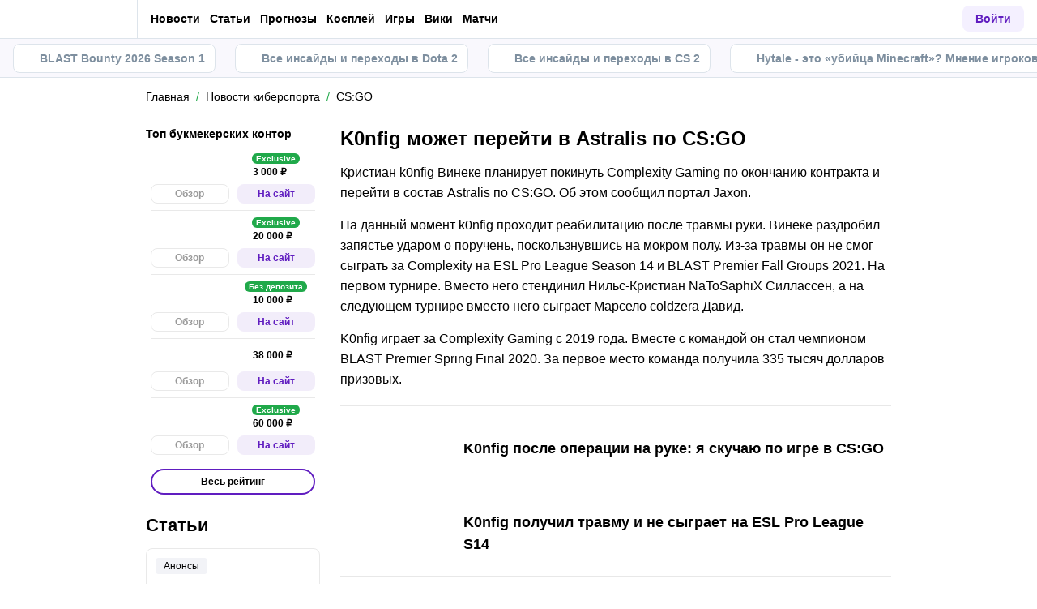

--- FILE ---
content_type: text/html; charset=utf-8
request_url: https://cybersport.metaratings.ru/news/k0nfig-mozhet-pereyti-v-astralis-po-cs-go-1060135/
body_size: 56291
content:
<!DOCTYPE html><html lang="ru" prefix="og: https://ogp.me/ns#"><head><meta charSet="utf-8"/><meta http-equiv="X-UA-Compatible" content="IE=edge"/><meta name="theme-color" content="#601dc0"/><meta name="viewport" content="width=device-width, initial-scale=1, maximum-scale=1, user-scalable=0"/><link rel="preconnect" href="https://www.googletagmanager.com"/><title>K0nfig может перейти в Astralis по CS:GO</title><meta name="description" content="Кристиан k0nfig Винеке планирует покинуть Complexity Gaming по окончанию контракта и перейти в состав Astralis по CS:GO. Об этом сообщил портал Jaxon."/><link rel="canonical" href="https://cybersport.metaratings.ru/news/k0nfig-mozhet-pereyti-v-astralis-po-cs-go-1060135/"/><link rel="alternate" hrefLang="ru-RU" href="https://cybersport.metaratings.ru/news/k0nfig-mozhet-pereyti-v-astralis-po-cs-go-1060135/"/><link rel="icon" type="image/x-icon" href="/favicon.ico"/><link rel="shortcut icon" type="image/x-icon" href="/images/favicon/favicon.ico"/><link rel="shortcut icon" type="image/x-icon" href="/images/favicon/favicon-16x16.ico"/><link rel="shortcut icon" type="image/x-icon" href="/images/favicon/favicon-24x24.ico"/><link rel="shortcut icon" type="image/x-icon" href="/images/favicon/favicon-32x32.ico"/><link rel="shortcut icon" type="image/x-icon" href="/images/favicon/favicon-48x48.ico"/><link rel="shortcut icon" type="image/x-icon" href="/images/favicon/favicon-64x64.ico"/><link rel="icon" type="image/png" sizes="32x32" href="/images/favicon/favicon-32x32.png"/><link rel="icon" type="image/png" sizes="96x96" href="/images/favicon/favicon-96x96.png"/><link rel="icon" type="image/png" sizes="16x16" href="/images/favicon/favicon-16x16.png"/><link rel="apple-touch-icon-precomposed" href="/images/favicon/ios-favicon-precomposed.svg"/><link rel="apple-touch-icon" href="/images/favicon/apple-touch-fav-16x16.png"/><link rel="apple-touch-icon" sizes="57x57" href="/images/favicon/apple-touch-fav-57x57.png"/><link rel="apple-touch-icon" sizes="114x114" href="/images/favicon/apple-touch-fav-114x114.png"/><link rel="apple-touch-icon" sizes="72x72" href="/images/favicon/apple-touch-fav-72x72.png"/><link rel="apple-touch-icon" sizes="144x144" href="/images/favicon/apple-touch-fav-144x144.png"/><link rel="apple-touch-icon" sizes="60x60" href="/images/favicon/apple-touch-fav-60x60.png"/><link rel="apple-touch-icon" sizes="120x120" href="/images/favicon/apple-touch-fav-120x120.png"/><link rel="apple-touch-icon" sizes="76x76" href="/images/favicon/apple-touch-fav-76x76.png"/><link rel="apple-touch-icon" sizes="152x152" href="/images/favicon/apple-touch-fav-152x152.png"/><link rel="apple-touch-icon" sizes="180x180" href="/images/favicon/apple-touch-fav-180x180.png"/><link rel="icon" type="image/png" sizes="192x192" href="/images/favicon/android-icon-192x192.png"/><link rel="mask-icon" href="/images/favicon/safari-pinned-tab.svg" color="#601dc0"/><meta name="apple-mobile-web-app-title" content="Metaratings"/><meta name="application-name" content="Metaratings"/><meta name="msapplication-TileColor" content="#601dc0"/><meta name="msapplication-TileImage" content="/images/favicon/meta-144x144.png"/><meta name="msapplication-config" content="/browserconfig.xml"/><link rel="manifest" href="/manifest.json" crossorigin="use-credentials"/><meta property="og:type" content="website"/><meta property="og:url" content="https://cybersport.metaratings.ru/news/k0nfig-mozhet-pereyti-v-astralis-po-cs-go-1060135/"/><meta property="og:site_name" content="CyberMeta"/><meta property="og:title" content="K0nfig может перейти в Astralis по CS:GO"/><meta property="og:description" content="Кристиан k0nfig Винеке планирует покинуть Complexity Gaming по окончанию контракта и перейти в состав Astralis по CS:GO. Об этом сообщил портал Jaxon."/><meta property="og:type" content="article"/><meta property="og:image" content="https://storage.yandexcloud.net/s3-metaratings-storage/upload/iblock/551/551f0b61be6616269671e74efb7669d6.jpg"/><meta property="og:article:published_time" content="2021-09-18T06:01:20.000Z"/><meta property="og:article:modified_time" content="2022-12-21T21:18:16.000Z"/><meta property="og:article:author" content="Metaratings.ru"/><meta name="robots" content="index, follow, max-image-preview:large"/><link rel="alternate" type="application/rss+xml" title="Новости киберспорта: Dota 2, CS GO, LoL – последние новости в мире киберспорта" href="https://cybersport.metaratings.ru/rss/google/news/"/><script type="application/ld+json">{"@context":"https://schema.org","@type":"NewsArticle","mainEntityOfPage":{"@type":"WebPage","@id":"https://cybersport.metaratings.ru/news/k0nfig-mozhet-pereyti-v-astralis-po-cs-go-1060135/"},"author":{"@type":"Person","name":"Cybersport"},"publisher":{"@type":"Organization","name":"CyberMeta","url":"https://cybersport.metaratings.ru/","image":{"@type":"ImageObject","url":"https://cybersport.metaratings.ru/images/logo-schema-cyber.png","width":1664,"height":300}},"url":"https://cybersport.metaratings.ru/news/k0nfig-mozhet-pereyti-v-astralis-po-cs-go-1060135/","headline":"K0nfig может перейти в Astralis по CS:GO","description":"Кристиан k0nfig Винеке планирует покинуть Complexity Gaming по окончанию контракта и перейти в состав Astralis по CS:GO. Об этом сообщил портал Jaxon.","datePublished":"2021-09-18T09:01:20+03:00","dateModified":"2022-12-22T00:18:16+03:00","image":{"@type":"ImageObject","url":"https://storage.yandexcloud.net/s3-metaratings-storage/upload/iblock/551/551f0b61be6616269671e74efb7669d6.jpg","width":2560,"height":1707},"articleBody":"Кристиан k0nfig Винеке планирует покинуть Complexity Gaming по окончанию контракта и перейти в состав Astralis по CS:GO. Об этом сообщил портал Jaxon. На данный момент k0nfig проходит реабилитацию после травмы руки. Винеке раздробил запястье ударом о поручень, поскользнувшись на мокром полу. Из-за травмы он не смог сыграть за Complexity на ESL Pro League Season 14 и BLAST Premier Fall Groups 2021. На первом турнире. Вместо него стендинил Нильс-Кристиан NaToSaphiX Силлассен, а на следующем турнире вместо него сыграет Марсело coldzera Давид. K0nfig играет за Complexity Gaming с 2019 года. Вместе с командой он стал чемпионом BLAST Premier Spring Final 2020. За первое место команда получила 335 тысяч долларов призовых."}</script><script type="text/javascript" id="pageAnalytics">
        (function () {
            const user_id = window.localStorage.getItem('user_id'),
                authorId = 'undefined',
                postId = '9993';

            window.pageAnalytics={"section":"/news/cs-go/","id_post":"9993"};

            if (!window.dataLayer) {
                window.dataLayer = []
            }

            let customPageData = {
               section: '/news/cs-go/'
            };

            window.id_author = authorId !== "undefined" ? authorId : undefined;
            window.id_post = postId !== "undefined" ? postId : undefined;

            if (authorId !== "undefined") {
                customPageData.id_author = authorId;
            }

            if (postId !== "undefined") {
                customPageData.id_post = postId;
            }

            window.dataLayer.push({
                 event: 'custom_page',
                 ...customPageData
            });

            if(user_id && !window.isLoginEventSent) {
                window.dataLayer.push({
                     event: 'login',
                     user_id: user_id,
                })
                window.isLoginEventSent = true;
            }
        })()
    </script><script id="gtm">
                (function (w, d, s, l, i) {
                        w[l] = w[l] || [];
                        w[l].push({
                        "gtm.start": new Date().getTime(), event: "gtm.js",
                    });
                        var f = d.getElementsByTagName(s)[0],
                        j = d.createElement(s), dl = l != "dataLayer" ? "&l=" + l : "";
                        j.async = true;
                        j.src = "https://googletagmanager.com/gtm.js?id=" + i + dl;
                        f.parentNode.insertBefore(j, f);
                    })(window, document, "script", "dataLayer", "GTM-5Z8X8ZC");
                        window.dataLayer = window.dataLayer || [];
                </script><meta name="next-head-count" content="53"/><link data-next-font="" rel="preconnect" href="/" crossorigin="anonymous"/><link rel="preload" href="/_next/static/css/735f2dca9ae81658.css" as="style"/><link rel="stylesheet" href="/_next/static/css/735f2dca9ae81658.css" data-n-g=""/><link rel="preload" href="/_next/static/css/db8e0a0cf044345e.css" as="style"/><link rel="stylesheet" href="/_next/static/css/db8e0a0cf044345e.css" data-n-p=""/><link rel="preload" href="/_next/static/css/f339ec5dfda36b72.css" as="style"/><link rel="stylesheet" href="/_next/static/css/f339ec5dfda36b72.css" data-n-p=""/><link rel="preload" href="/_next/static/css/29826d2acef5d374.css" as="style"/><link rel="stylesheet" href="/_next/static/css/29826d2acef5d374.css" data-n-p=""/><link rel="preload" href="/_next/static/css/157f719bf2775c55.css" as="style"/><link rel="stylesheet" href="/_next/static/css/157f719bf2775c55.css" data-n-p=""/><link rel="preload" href="/_next/static/css/ca4b3a46d56b705a.css" as="style"/><link rel="stylesheet" href="/_next/static/css/ca4b3a46d56b705a.css" data-n-p=""/><link rel="preload" href="/_next/static/css/2d39dc03b4ce70bd.css" as="style"/><link rel="stylesheet" href="/_next/static/css/2d39dc03b4ce70bd.css" data-n-p=""/><link rel="preload" href="/_next/static/css/cafebbef7be39b32.css" as="style"/><link rel="stylesheet" href="/_next/static/css/cafebbef7be39b32.css" data-n-p=""/><link rel="preload" href="/_next/static/css/e52412217295c3a4.css" as="style"/><link rel="stylesheet" href="/_next/static/css/e52412217295c3a4.css" data-n-p=""/><link rel="preload" href="/_next/static/css/70e6b2f74df5fa5f.css" as="style"/><link rel="stylesheet" href="/_next/static/css/70e6b2f74df5fa5f.css" data-n-p=""/><link rel="preload" href="/_next/static/css/0a97eb7a26a688fe.css" as="style"/><link rel="stylesheet" href="/_next/static/css/0a97eb7a26a688fe.css"/><link rel="preload" href="/_next/static/css/abf54cbfba82b3b2.css" as="style"/><link rel="stylesheet" href="/_next/static/css/abf54cbfba82b3b2.css"/><link rel="preload" href="/_next/static/css/a4fc2d232534060c.css" as="style"/><link rel="stylesheet" href="/_next/static/css/a4fc2d232534060c.css"/><noscript data-n-css=""></noscript><script defer="" nomodule="" src="/_next/static/chunks/polyfills-42372ed130431b0a.js"></script><script defer="" src="/_next/static/chunks/63753.575957c13e26c72a.js"></script><script defer="" src="/_next/static/chunks/31908.7f5e8a628b70fea3.js"></script><script defer="" src="/_next/static/chunks/1344.b11ab0248ddc126f.js"></script><script src="/_next/static/chunks/webpack-fb2009046e388369.js" defer=""></script><script src="/_next/static/chunks/vendors-cba9e586-d23b440431fb177b.js" defer=""></script><script src="/_next/static/chunks/vendors-4ac11aeb-7e8882e765b11830.js" defer=""></script><script src="/_next/static/chunks/vendors-3fe5067f-8e16dbda32729e05.js" defer=""></script><script src="/_next/static/chunks/vendors-9a545e02-1cbbf2ad21d38e8f.js" defer=""></script><script src="/_next/static/chunks/vendors-19dc620f-ae35badf2204e72c.js" defer=""></script><script src="/_next/static/chunks/vendors-7fe5891a-4a40a994e047a3f1.js" defer=""></script><script src="/_next/static/chunks/vendors-e2a97014-87f9785f5fc94db8.js" defer=""></script><script src="/_next/static/chunks/vendors-c938e5b3-c4402e80c03dad60.js" defer=""></script><script src="/_next/static/chunks/vendors-c0d76f48-beeeb55de09c32f6.js" defer=""></script><script src="/_next/static/chunks/vendors-8ab63dfe-80d2935f818227fd.js" defer=""></script><script src="/_next/static/chunks/vendors-0925edb1-766c96e70189fb8d.js" defer=""></script><script src="/_next/static/chunks/vendors-db3d8700-1010b486fe5c06ce.js" defer=""></script><script src="/_next/static/chunks/vendors-1d54e4e8-f3bd74fc8eed1c5d.js" defer=""></script><script src="/_next/static/chunks/vendors-baa937d0-d6649374ec250c86.js" defer=""></script><script src="/_next/static/chunks/vendors-00833fa6-6aaa83388f544fed.js" defer=""></script><script src="/_next/static/chunks/vendors-6185be05-68e389316382e7e0.js" defer=""></script><script src="/_next/static/chunks/vendors-02822025-c583b52b5a36d70b.js" defer=""></script><script src="/_next/static/chunks/vendors-0918ad5d-64f2c6a659c6af3f.js" defer=""></script><script src="/_next/static/chunks/vendors-1a8eafcc-ad2dac22abd0b99c.js" defer=""></script><script src="/_next/static/chunks/vendors-89fe0edc-8fd5f3acb9b23b0f.js" defer=""></script><script src="/_next/static/chunks/vendors-2e4e6f52-5654e1b19ce913f4.js" defer=""></script><script src="/_next/static/chunks/vendors-40002717-62171335d93ac4ff.js" defer=""></script><script src="/_next/static/chunks/vendors-b49fab05-5e9f4d972ec9fc01.js" defer=""></script><script src="/_next/static/chunks/vendors-2ef5bd86-babefdbdd6542d39.js" defer=""></script><script src="/_next/static/chunks/vendors-f67df17f-9ee1aaa44a0709cc.js" defer=""></script><script src="/_next/static/chunks/vendors-fc14d040-18cf3c1301d1b3e7.js" defer=""></script><script src="/_next/static/chunks/vendors-ca932aff-193da0bc3192d3a9.js" defer=""></script><script src="/_next/static/chunks/vendors-0fbe0e3f-06a9a419ef0556b7.js" defer=""></script><script src="/_next/static/chunks/vendors-2ac4632b-2d4d564d1180e370.js" defer=""></script><script src="/_next/static/chunks/vendors-42bbf998-e27712293e803643.js" defer=""></script><script src="/_next/static/chunks/vendors-9a66d3c2-3ddc790fe8057b5c.js" defer=""></script><script src="/_next/static/chunks/vendors-c9699fa7-c077fcf94f2a899d.js" defer=""></script><script src="/_next/static/chunks/vendors-b9f70e77-a67199c2761cad9f.js" defer=""></script><script src="/_next/static/chunks/vendors-a0de3438-ce00599db6b4db57.js" defer=""></script><script src="/_next/static/chunks/vendors-cca472bf-6e3dc752cc2d4803.js" defer=""></script><script src="/_next/static/chunks/vendors-f039ecc1-2446e136900c8bf7.js" defer=""></script><script src="/_next/static/chunks/vendors-b23b11a0-fb2bbcfc5010a6bd.js" defer=""></script><script src="/_next/static/chunks/vendors-eb2fbf4c-96bc85ff5e7808fc.js" defer=""></script><script src="/_next/static/chunks/vendors-48b8d778-9a3c12df5ee18e89.js" defer=""></script><script src="/_next/static/chunks/main-dc1e3f176f4a8572.js" defer=""></script><script src="/_next/static/chunks/pages/_app-04815683298e9d17.js" defer=""></script><script src="/_next/static/chunks/60368-8d1577340afd7d8d.js" defer=""></script><script src="/_next/static/chunks/79170-dc4b1e6a09a95996.js" defer=""></script><script src="/_next/static/chunks/40261-81016a01bd8bbe49.js" defer=""></script><script src="/_next/static/chunks/57522-c5a6348253936cd9.js" defer=""></script><script src="/_next/static/chunks/63809-cf4973f5c34ab69b.js" defer=""></script><script src="/_next/static/chunks/52495-b5e13358cb580efb.js" defer=""></script><script src="/_next/static/chunks/53425-c85e27001dfce5de.js" defer=""></script><script src="/_next/static/chunks/39540-2f45727c67019039.js" defer=""></script><script src="/_next/static/chunks/30935-494ec31a7c8b4442.js" defer=""></script><script src="/_next/static/chunks/32879-2582ef9d369f6d1a.js" defer=""></script><script src="/_next/static/chunks/pages/news/%5B...slug%5D-c49f919b3414b58b.js" defer=""></script><script src="/_next/static/D2Vvjr_r4dkFybHHstKBZ/_buildManifest.js" defer=""></script><script src="/_next/static/D2Vvjr_r4dkFybHHstKBZ/_ssgManifest.js" defer=""></script></head><body><div id="__next"><style>
    #nprogress {
      pointer-events: none;
    }
    #nprogress .bar {
      background: #601dc0;
      position: fixed;
      z-index: 9999;
      top: 0;
      left: 0;
      width: 100%;
      height: 3px;
    }
    #nprogress .peg {
      display: block;
      position: absolute;
      right: 0px;
      width: 100px;
      height: 100%;
      box-shadow: 0 0 10px #601dc0, 0 0 5px #601dc0;
      opacity: 1;
      -webkit-transform: rotate(3deg) translate(0px, -4px);
      -ms-transform: rotate(3deg) translate(0px, -4px);
      transform: rotate(3deg) translate(0px, -4px);
    }
    #nprogress .spinner {
      display: block;
      position: fixed;
      z-index: 1031;
      top: 15px;
      right: 15px;
    }
    #nprogress .spinner-icon {
      width: 18px;
      height: 18px;
      box-sizing: border-box;
      border: solid 2px transparent;
      border-top-color: #601dc0;
      border-left-color: #601dc0;
      border-radius: 50%;
      -webkit-animation: nprogresss-spinner 400ms linear infinite;
      animation: nprogress-spinner 400ms linear infinite;
    }
    .nprogress-custom-parent {
      overflow: hidden;
      position: relative;
    }
    .nprogress-custom-parent #nprogress .spinner,
    .nprogress-custom-parent #nprogress .bar {
      position: absolute;
    }
    @-webkit-keyframes nprogress-spinner {
      0% {
        -webkit-transform: rotate(0deg);
      }
      100% {
        -webkit-transform: rotate(360deg);
      }
    }
    @keyframes nprogress-spinner {
      0% {
        transform: rotate(0deg);
      }
      100% {
        transform: rotate(360deg);
      }
    }
  </style><noscript><iframe src="https://www.googletagmanager.com/ns.html?id=GTM-5Z8X8ZC" height="0" width="0" style="display:none;visibility:hidden"></iframe></noscript><header id="main-header" class="Header_sizes__RgTCq Header_header__V0nSf Header_headerWithSub__MNYzM"><div class="Header_regionRedirectBanner__LXZ_4"></div><section class="Header_headerWrapper__W5MO4 Header_isTop__heVNW mainHeader"><div class="Header_headerContainer__MI4xQ"><div class="Header_headerFlex__CQJU1"><div class="ProjectSwitcher_switcher__mWeOT ProjectSwitcher_projectSwitcher__NwM7Q projectSwitcher"><a href="/" class="ProjectSwitcher_projectSwitcherButton__6HY9l"><span class="ProjectSwitcher_projectSwitcherLogo__3rP2x"><svg class="" width="114" height="20"></svg></span><span class="ProjectSwitcher_projectSwitcherArrow__atfSh"><svg class="" width="12" height="12"></svg></span></a><ul class="ProjectSwitcher_projectSwitcherList__5POQE"><li><a href="https://metaratings.ru/" class="ProjectSwitcher_item__TVmp8" target="_blank" rel="noreferrer"><span class="ProjectSwitcher_branding__MZQoz"><span class="ProjectSwitcher_projectSwitcherLogo__3rP2x"><svg class="" width="89" height="20"></svg></span></span><span class="ProjectSwitcher_description__VK_f2">Все о спорте и ставках</span></a></li><li><a href="https://mma.metaratings.ru/" class="ProjectSwitcher_item__TVmp8" target="_blank" rel="noreferrer"><span class="ProjectSwitcher_branding__MZQoz"><span class="ProjectSwitcher_projectSwitcherLogo__3rP2x"><svg class="" width="70" height="20"></svg></span></span><span class="ProjectSwitcher_description__VK_f2">Все о единоборствах</span></a></li></ul></div><nav class="Nav_headerMenu__kK6PF nav"><form class="Search_headerSearch__b5Glv Nav_headerSearch__dVcdS" action="/search/"><input type="text" placeholder="Поиск" name="q" required=""/><button><svg class="" width="18" height="18"></svg></button><button class="Search_isClear__8cvYo" type="reset"><svg class="" width="7" height="7"></svg></button></form><div class="Nav_item__YdwfA"><a href="/news/" class="">Новости</a><span class="Nav_arrow__9wZ2X"><svg class="" width="16" height="16"></svg></span><ul class="Nav_level2___GaMs" style="--listHeight:732px"><li class="Nav_item__YdwfA"><a href="/news/" class="">Все новости</a></li><li class="Nav_item__YdwfA"><a href="/news/cs2/" class="Nav_item__YdwfA">CS2</a></li><li class="Nav_item__YdwfA"><a href="/news/dota-2/" class="Nav_item__YdwfA">Dota 2</a></li><li class="Nav_item__YdwfA"><a href="/news/fifa/" class="Nav_item__YdwfA">FIFA</a></li><li class="Nav_item__YdwfA"><a href="/news/deadlock/" class="Nav_item__YdwfA">Deadlock</a></li><li class="Nav_item__YdwfA"><a href="/news/valorant/" class="Nav_item__YdwfA">Valorant</a></li><li class="Nav_item__YdwfA"><a href="/news/lol/" class="Nav_item__YdwfA">LoL</a></li><li class="Nav_item__YdwfA"><a href="/news/games/" class="Nav_item__YdwfA">Игры</a></li><li class="Nav_item__YdwfA"><a href="/news/streaming/" class="Nav_item__YdwfA">Стримеры</a></li><li class="Nav_item__YdwfA"><a href="/news/kino/" class="Nav_item__YdwfA">Кино и сериалы</a></li><li class="Nav_item__YdwfA"><a href="/news/anime/" class="Nav_item__YdwfA">Аниме</a></li><li class="Nav_item__YdwfA"><a href="/news/tech/" class="Nav_item__YdwfA">Железо и гаджеты</a></li></ul></div><div class="Nav_item__YdwfA"><a href="/articles/" class="">Статьи</a><span class="Nav_arrow__9wZ2X"><svg class="" width="16" height="16"></svg></span><ul class="Nav_level2___GaMs" style="--listHeight:860px"><li class="Nav_item__YdwfA"><a href="/articles/" class="">Все статьи</a></li><li class="Nav_item__YdwfA"><a href="/articles/interview/" class="Nav_item__YdwfA">Интервью</a></li><li class="Nav_item__YdwfA"><a href="/articles/girls/" class="Nav_item__YdwfA">Девушки</a></li><li class="Nav_item__YdwfA"><a href="/articles/anime/" class="Nav_item__YdwfA">Аниме</a></li><li class="Nav_item__YdwfA"><a href="/articles/kvizy/" class="Nav_item__YdwfA">Квизы</a></li><li class="Nav_item__YdwfA"><a href="/articles/reviews/" class="Nav_item__YdwfA">Обзоры</a></li><li class="Nav_item__YdwfA"><a href="/articles/preview/" class="Nav_item__YdwfA">Анонсы</a></li><li class="Nav_item__YdwfA"><a href="/guides/" class="Nav_item__YdwfA">Гайды</a></li><li class="Nav_item__YdwfA"><a href="/patches/" class="Nav_item__YdwfA">Патчи</a></li><li class="Nav_item__YdwfA"><a href="/cheats/" class="Nav_item__YdwfA">Читы</a></li><li class="Nav_item__YdwfA"><a href="/cosplay/" class="Nav_item__YdwfA">Косплей</a></li><li class="Nav_item__YdwfA"><a href="/articles/kino/" class="Nav_item__YdwfA">Кино и сериалы</a></li><li class="Nav_item__YdwfA"><a href="/otkuda-mem/" class="Nav_item__YdwfA">Откуда мем</a></li><li class="Nav_item__YdwfA"><a href="/articles/innovation/" class="Nav_item__YdwfA">Железо и гаджеты</a></li></ul></div><div class="Nav_item__YdwfA"><a href="/prognozy/" class="">Прогнозы</a><span class="Nav_arrow__9wZ2X"><svg class="" width="16" height="16"></svg></span><ul class="Nav_level2___GaMs" style="--listHeight:220px"><li class="Nav_item__YdwfA"><a href="/prognozy/" class="">Все прогнозы</a></li><li class="Nav_item__YdwfA"><a href="/prognozy/cs2/" class="Nav_item__YdwfA">CS2</a></li><li class="Nav_item__YdwfA"><a href="/prognozy/dota-2/" class="Nav_item__YdwfA">Dota 2</a></li><li class="Nav_item__YdwfA"><a href="/prognozy/fifa/" class="Nav_item__YdwfA">FIFA</a></li></ul></div><a href="/cosplay/" class="Nav_item__YdwfA">Косплей</a><a href="/games/" class="Nav_item__YdwfA">Игры</a><a href="/wiki/" class="Nav_item__YdwfA">Вики</a><a href="/calendar/" class="Nav_item__YdwfA">Матчи</a><div class="Nav_item__YdwfA Nav_isMore__nvcak"><svg class="Nav_more__WUpou" width="15" height="4"></svg><ul class="Nav_level2___GaMs" style="--listHeight:636px"><li class="Nav_item__YdwfA"><a href="/rankings/" class="">Рейтинги</a><span class="Nav_arrow__9wZ2X"><svg class="" width="16" height="16"></svg></span><ul class="Nav_level3__LfI1W" style="--listHeight:412px"><li class="Nav_item__YdwfA"><a href="/rankings/" class="">Все рейтинги</a></li><li class="Nav_item__YdwfA"><a href="/rankings/dota-2-teams/" class="Nav_item__YdwfA">Рейтинг команд Dota 2</a></li><li class="Nav_item__YdwfA"><a href="/rankings/dota-2-gamers/" class="Nav_item__YdwfA">Рейтинг игроков Dota 2</a></li><li class="Nav_item__YdwfA"><a href="/rankings/cs-go-teams/" class="Nav_item__YdwfA">Рейтинг команд CS2</a></li><li class="Nav_item__YdwfA"><a href="/rankings/cs-go-gamers/" class="Nav_item__YdwfA">Рейтинг игроков CS2</a></li><li class="Nav_item__YdwfA"><a href="/rankings/lol-teams/" class="Nav_item__YdwfA">Рейтинг команд League of Legends</a></li><li class="Nav_item__YdwfA"><a href="/rankings/lol-gamers/" class="Nav_item__YdwfA">Рейтинг игроков League of Legends</a></li></ul></li><li class="Nav_item__YdwfA"><a href="/persons/" class="Nav_item__YdwfA">Киберспортсмены</a></li><li class="Nav_item__YdwfA"><a href="/teams/" class="Nav_item__YdwfA">Команды киберспорта</a></li><li class="Nav_item__YdwfA"><a href="/schools/" class="Nav_item__YdwfA">Школы киберспорта</a></li><li class="Nav_item__YdwfA"><a href="/bookmakersrating/" class="">Ставки на киберспорт</a><span class="Nav_arrow__9wZ2X"><svg class="" width="16" height="16"></svg></span><ul class="Nav_level3__LfI1W" style="--listHeight:348px"><li class="Nav_item__YdwfA"><a href="/bukmekery-dlya-stavok-na-dota-2/" class="Nav_item__YdwfA">Dota 2</a></li><li class="Nav_item__YdwfA"><a href="/bukmekery-dlya-stavok-na-cs-go/" class="Nav_item__YdwfA">CS2</a></li><li class="Nav_item__YdwfA"><a href="/bukmekery-dlya-stavok-na-league-of-legends/" class="Nav_item__YdwfA">LoL</a></li><li class="Nav_item__YdwfA"><a href="/bukmekery-dlya-stavok-na-kiber-futbol/" class="Nav_item__YdwfA">Кибер FIFA</a></li><li class="Nav_item__YdwfA"><a href="/prilozheniya-bukmekerov-dlya-stavok-na-kibersport/" class="Nav_item__YdwfA">Приложения для ставок</a></li></ul></li></ul></div><div class="DefaultType_banner__3QYnb DefaultType_breakOn660__4QPvh Nav_banner__GB89z"><a href="/promowlbanner14" class=""><div class="AspectBox_aspectBox__P2E3L AspectBox_breakOn660__nM2XA" style="position:relative;width:100%;--ratio:3.75;--ratio-mobile:3.75"><picture><source srcSet="[data-uri]"/><img style="width:100%" src="https://storage.yandexcloud.net/s3-metaratings-storage/images/b3/89/b389464a3aebcce691ef724d3dfe2c08.jpg" decoding="async"/></picture></div><div class="Token_token__mcnXj token"><span class="Token_tokenLegalAgeText__KhTRz">Реклама<!-- --> <!-- -->18+</span><div style="width:10px;height:10px;cursor:pointer" class="WrappedIcon_wrapped__mAT3e"><svg class="" width="8" height="2"></svg></div></div></a></div></nav></div><div class="Header_headerFlex__CQJU1 Header_rightFlex__uGh5G"><button class="Header_headerSearchAdaptive__fcg6W"><svg class="" width="19" height="19"></svg></button><form class="Search_headerSearch__b5Glv" action="/search/"><input type="text" placeholder="Поиск" name="q" required=""/><button><svg class="" width="18" height="18"></svg></button><button class="Search_isClear__8cvYo" type="reset"><svg class="" width="7" height="7"></svg></button></form><button class="Header_headerButton__PPggZ Header_isLogin__okgAK">Войти</button><button class="Header_headerAdaptiveButton__7Qo4s"><svg class="" width="20" height="20"></svg></button><button class="Header_headerAdaptiveButton__7Qo4s"><svg class="Header_menuIcon__B1c61" width="20" height="20"></svg></button></div></div></section><div class="Header_variableHeightBlock__D_1sV mainHeaderSubs"><section class="PromoMenu_promoMenuWrapper__8aZtP"><div class="PromoMenu_promoMenu__BlJkc"><a href="https://cybersport.metaratings.ru/articles/blast-bounty-2026-season-1-cs2-raspisanie-i-turnirnaya-setka/" class="PromoMenu_item__qjwFL PromoMenu_isHighlighted__BLK1w"><svg class="PromoMenu_svgIcon__uhug_" width="20" height="20"></svg>BLAST Bounty 2026 Season 1</a><a href="https://cybersport.metaratings.ru/articles/aktualnye-transfery-v-dota-2-informaciya-o-slukhakh-i-perekhodakh-igrokov-obnovlyaetsya/" class="PromoMenu_item__qjwFL PromoMenu_isHighlighted__BLK1w"><svg class="PromoMenu_svgIcon__uhug_" width="20" height="20"></svg>Все инсайды и переходы в Dota 2</a><a href="https://cybersport.metaratings.ru/articles/transfery-v-cs2-vsya-informaciya-o-slukhakh-i-perekhodakh-igrokov/" class="PromoMenu_item__qjwFL PromoMenu_isHighlighted__BLK1w"><svg class="PromoMenu_svgIcon__uhug_" width="20" height="20"></svg>Все инсайды и переходы в CS 2</a><a href="https://cybersport.metaratings.ru/articles/hytale-vyshla-i-rynok-pesochnic-napryagsya-kak-prinyali-ubiicu-minecraft-v-pervye-chasy/" class="PromoMenu_item__qjwFL PromoMenu_isHighlighted__BLK1w"><svg class="PromoMenu_svgIcon__uhug_" width="20" height="20"></svg>Hytale - это «убийца Minecraft»? Мнение игроков</a></div></section></div></header><main class="workarea hasHeaderPromoMenu"><div class="container"><div class=""><div class="Breadcrumbs_breadcrumb__j3imt" aria-label="breadcrumb"><ol class="Breadcrumbs_breadcrumbList__aqceK" itemscope="" itemType="https://schema.org/BreadcrumbList"><li class="Breadcrumbs_breadcrumbItem__lQ2Ha"><a href="https://cybersport.metaratings.ru/" class="Breadcrumbs_breadcrumbLink__4PB4B">Главная</a></li><li class="Breadcrumbs_breadcrumbItem__lQ2Ha" itemProp="itemListElement" itemscope="" itemType="https://schema.org/ListItem"><a href="https://cybersport.metaratings.ru/news/" class="Breadcrumbs_breadcrumbLink__4PB4B"><span itemProp="name">Новости киберспорта</span></a><meta itemProp="item" content="https://cybersport.metaratings.ru/news/"/><meta itemProp="position" content="1"/></li><li class="Breadcrumbs_breadcrumbItem__lQ2Ha" itemProp="itemListElement" itemscope="" itemType="https://schema.org/ListItem"><a href="https://cybersport.metaratings.ru/news/cs-go/" class="Breadcrumbs_breadcrumbLink__4PB4B"><span itemProp="name">CS:GO</span></a><meta itemProp="item" content="https://cybersport.metaratings.ru/news/cs-go/"/><meta itemProp="position" content="2"/></li></ol></div></div><div class="WorkareaRow_row__QaHBC WorkareaRow_leftSidebarAfterContent__n1P9t"><div id="content" class="WorkareaRow_content__WF_JK content"><div class="infinite-scroll-component__outerdiv"><div class="infinite-scroll-component NewsDetail_infiniteScroll__VolYa" style="height:auto;overflow:auto;-webkit-overflow-scrolling:touch"><div style="margin-bottom:80px"><div class="workarea-title"><h1>K0nfig может перейти в Astralis по CS:GO</h1></div><article class="Article_article__hvuHu"><div class="workarea-text"><p>Кристиан k0nfig Винеке планирует покинуть Complexity Gaming по окончанию контракта и перейти в состав Astralis по CS:GO. Об этом сообщил портал Jaxon.</p><p>На данный момент k0nfig проходит реабилитацию после травмы руки. Винеке раздробил запястье ударом о поручень, поскользнувшись на мокром полу. Из-за травмы он не смог сыграть за Complexity на ESL Pro League Season 14 и BLAST Premier Fall Groups 2021. На первом турнире. Вместо него стендинил Нильс-Кристиан NaToSaphiX Силлассен, а на следующем турнире вместо него сыграет Марсело coldzera Давид.</p><p>K0nfig играет за Complexity Gaming с 2019 года. Вместе с командой он стал чемпионом BLAST Premier Spring Final 2020. За первое место команда получила 335 тысяч долларов призовых.</p><div class="Links_links__WHs2U"><a href="/news/k0nfig-posle-operatsii-na-ruke-ya-skuchayu-po-igre-v-cs-go-1043547/" target="_blank" class="Links_link__CRv38"><span class="Links_linkImage__HWOo_"><div class="AspectBox_aspectBox__P2E3L" style="position:relative;width:100%;--ratio:1.77778;max-width:132px"><img alt="K0nfig после операции на руке: я скучаю по игре в CS:GO" loading="lazy" width="132" height="74.25" decoding="async" data-nimg="1" style="color:transparent;position:absolute;width:100%;height:100%;left:0;top:0" srcSet="https://cybersport.metaratings.ru/_images/insecure/w-256:h-256/aHR0cHM6Ly9zdG9yYWdlLnlhbmRleGNsb3VkLm5ldC9zMy1tZXRhcmF0aW5ncy1zdG9yYWdlL3VwbG9hZC9pYmxvY2svNzA1LzcwNThkZjE2YmUwY2QyMzQ3ZTBhZTkyYzY1YzgwM2U0LmpwZw==.webp 1x, https://cybersport.metaratings.ru/_images/insecure/w-512:h-512/aHR0cHM6Ly9zdG9yYWdlLnlhbmRleGNsb3VkLm5ldC9zMy1tZXRhcmF0aW5ncy1zdG9yYWdlL3VwbG9hZC9pYmxvY2svNzA1LzcwNThkZjE2YmUwY2QyMzQ3ZTBhZTkyYzY1YzgwM2U0LmpwZw==.webp 2x" src="https://cybersport.metaratings.ru/_images/insecure/w-512:h-512/aHR0cHM6Ly9zdG9yYWdlLnlhbmRleGNsb3VkLm5ldC9zMy1tZXRhcmF0aW5ncy1zdG9yYWdlL3VwbG9hZC9pYmxvY2svNzA1LzcwNThkZjE2YmUwY2QyMzQ3ZTBhZTkyYzY1YzgwM2U0LmpwZw==.webp"/></div></span><span class="Links_linkText__w3Z7S">K0nfig после операции на руке: я скучаю по игре в CS:GO</span></a><a href="/news/k0nfig-poluchil-travmu-i-ne-sygraet-na-esl-pro-league-s14-1032985/" target="_blank" class="Links_link__CRv38"><span class="Links_linkImage__HWOo_"><div class="AspectBox_aspectBox__P2E3L" style="position:relative;width:100%;--ratio:1.77778;max-width:132px"><img alt="K0nfig получил травму и не сыграет на ESL Pro League S14" loading="lazy" width="132" height="74.25" decoding="async" data-nimg="1" style="color:transparent;position:absolute;width:100%;height:100%;left:0;top:0" srcSet="https://cybersport.metaratings.ru/_images/insecure/w-256:h-256/aHR0cHM6Ly9zdG9yYWdlLnlhbmRleGNsb3VkLm5ldC9zMy1tZXRhcmF0aW5ncy1zdG9yYWdlL3VwbG9hZC9pYmxvY2svZTEwL2UxMGRlNDY3ZmU5YzY4MTg2NzBjMDZhYTJiNTg1ZWMwLmpwZw==.webp 1x, https://cybersport.metaratings.ru/_images/insecure/w-512:h-512/aHR0cHM6Ly9zdG9yYWdlLnlhbmRleGNsb3VkLm5ldC9zMy1tZXRhcmF0aW5ncy1zdG9yYWdlL3VwbG9hZC9pYmxvY2svZTEwL2UxMGRlNDY3ZmU5YzY4MTg2NzBjMDZhYTJiNTg1ZWMwLmpwZw==.webp 2x" src="https://cybersport.metaratings.ru/_images/insecure/w-512:h-512/aHR0cHM6Ly9zdG9yYWdlLnlhbmRleGNsb3VkLm5ldC9zMy1tZXRhcmF0aW5ncy1zdG9yYWdlL3VwbG9hZC9pYmxvY2svZTEwL2UxMGRlNDY3ZmU5YzY4MTg2NzBjMDZhYTJiNTg1ZWMwLmpwZw==.webp"/></div></span><span class="Links_linkText__w3Z7S">K0nfig получил травму и не сыграет на ESL Pro League S14</span></a><a href="/news/k0nfig-esli-chestno-to-my-eshchye-ne-otoshli-ot-ukhoda-obo-eto-negativno-otrazhaetsya-na-nas-1024036/" target="_blank" class="Links_link__CRv38"><span class="Links_linkImage__HWOo_"><div class="AspectBox_aspectBox__P2E3L" style="position:relative;width:100%;--ratio:1.5;max-width:132px"><img alt="K0nfig: если честно, то мы ещё не отошли от ухода oBo. Это негативно отражается на нас" loading="lazy" width="132" height="88" decoding="async" data-nimg="1" style="color:transparent;position:absolute;width:100%;height:100%;left:0;top:0" srcSet="https://cybersport.metaratings.ru/_images/insecure/w-256:h-256/aHR0cHM6Ly9zdG9yYWdlLnlhbmRleGNsb3VkLm5ldC9zMy1tZXRhcmF0aW5ncy1zdG9yYWdlL3VwbG9hZC9pYmxvY2svNmE2LzZhNjlmZmVmYmFjOWIwNmZhNzQ2MWQxOGY5ODJiYzkzLmpwZw==.webp 1x, https://cybersport.metaratings.ru/_images/insecure/w-512:h-512/aHR0cHM6Ly9zdG9yYWdlLnlhbmRleGNsb3VkLm5ldC9zMy1tZXRhcmF0aW5ncy1zdG9yYWdlL3VwbG9hZC9pYmxvY2svNmE2LzZhNjlmZmVmYmFjOWIwNmZhNzQ2MWQxOGY5ODJiYzkzLmpwZw==.webp 2x" src="https://cybersport.metaratings.ru/_images/insecure/w-512:h-512/aHR0cHM6Ly9zdG9yYWdlLnlhbmRleGNsb3VkLm5ldC9zMy1tZXRhcmF0aW5ncy1zdG9yYWdlL3VwbG9hZC9pYmxvY2svNmE2LzZhNjlmZmVmYmFjOWIwNmZhNzQ2MWQxOGY5ODJiYzkzLmpwZw==.webp"/></div></span><span class="Links_linkText__w3Z7S">K0nfig: если честно, то мы ещё не отошли от ухода oBo. Это негативно отражается на нас</span></a><a href="/news/astralis-pytalas-podpisat-blamef-i-k0nfig-iz-complexity-1016666/" target="_blank" class="Links_link__CRv38"><span class="Links_linkImage__HWOo_"><div class="AspectBox_aspectBox__P2E3L" style="position:relative;width:100%;--ratio:1.71786;max-width:132px"><img alt="Astralis пыталась подписать blameF и k0nfig из Complexity" loading="lazy" width="132" height="76.84" decoding="async" data-nimg="1" style="color:transparent;position:absolute;width:100%;height:100%;left:0;top:0" srcSet="https://cybersport.metaratings.ru/_images/insecure/w-256:h-256/aHR0cHM6Ly9zdG9yYWdlLnlhbmRleGNsb3VkLm5ldC9zMy1tZXRhcmF0aW5ncy1zdG9yYWdlL3VwbG9hZC9pYmxvY2svOTY2Lzk2NjNkNjkzYjQ1NmVlMzAxNjM3YmJmMGE1M2ZjZDUwLmpwZw==.webp 1x, https://cybersport.metaratings.ru/_images/insecure/w-512:h-512/aHR0cHM6Ly9zdG9yYWdlLnlhbmRleGNsb3VkLm5ldC9zMy1tZXRhcmF0aW5ncy1zdG9yYWdlL3VwbG9hZC9pYmxvY2svOTY2Lzk2NjNkNjkzYjQ1NmVlMzAxNjM3YmJmMGE1M2ZjZDUwLmpwZw==.webp 2x" src="https://cybersport.metaratings.ru/_images/insecure/w-512:h-512/aHR0cHM6Ly9zdG9yYWdlLnlhbmRleGNsb3VkLm5ldC9zMy1tZXRhcmF0aW5ncy1zdG9yYWdlL3VwbG9hZC9pYmxvY2svOTY2Lzk2NjNkNjkzYjQ1NmVlMzAxNjM3YmJmMGE1M2ZjZDUwLmpwZw==.webp"/></div></span><span class="Links_linkText__w3Z7S">Astralis пыталась подписать blameF и k0nfig из Complexity</span></a></div></div></article><div class="Article_articleFooter__JAYH5"></div><div class="ExternalWidget_externalWidget__HgPuU"><div class="smi24__informer smi24__auto" data-smi-blockid="35229"></div><div class="smi24__informer smi24__auto" data-smi-blockid="35230"></div></div><div class="Subscribe_subscribe__5mDUa"><div class="Subscribe_subscribeTitle__EosfC">Подпишись на Киберспорт</div><div class="Subscribe_subscribeList__oS9Dj"><a href="https://dzen.ru/cybermeta" class="Subscribe_subscribeItem__FP8zi Subscribe_yaDzen__hVcMG"><svg class="" width="125" height="25"></svg></a><a href="https://t.me/metacyber" class="Subscribe_subscribeItem__FP8zi Subscribe_tg__xbSve"><div class="Subscribe_subscribeItemIcon__NQM8J Subscribe_tg__xbSve"><svg class="Subscribe_tgIcon__jYJTH"></svg></div><span class="Subscribe_subscribeItemName__vu72_">Telegram</span></a><a href="https://www.youtube.com/@CyberMetaTV/videos" class="Subscribe_subscribeItem__FP8zi Subscribe_youtubeWText__fjLBW"><div class="Subscribe_subscribeItemIcon__NQM8J Subscribe_yt__XukWf"><svg class="Subscribe_ytIcon__x0eTd"></svg></div><span class="Subscribe_subscribeItemName__vu72_">YouTube</span></a><a href="https://vk.ru/metaindota2" title="Вконтакте по Dota 2" class="Subscribe_subscribeItem__FP8zi Subscribe_vk__Vf_Oq"><div class="Subscribe_subscribeItemIcon__NQM8J Subscribe_vk__Vf_Oq"><svg class="Subscribe_vkIcon___ek1B"></svg></div><span class="Subscribe_subscribeItemName__vu72_">Dota 2</span></a><a href="https://vk.ru/metaincsgo" title="Вконтакте по CS2" class="Subscribe_subscribeItem__FP8zi Subscribe_vk__Vf_Oq"><div class="Subscribe_subscribeItemIcon__NQM8J Subscribe_vk__Vf_Oq"><svg class="Subscribe_vkIcon___ek1B"></svg></div><span class="Subscribe_subscribeItemName__vu72_">CS2</span></a></div></div><div class="Article_articleFooter__JAYH5"><div class="TagsList_tags__IhT_O"><div class="TagsList_tagsTitle__zZ2aD">Теги<!-- -->:</div><div class="TagsList_tagsList__jYIL4"><a href="/tags/k0nfig/" class="TagsList_tagsItem__5qycT">k0nfig</a><a href="/tags/astralis/" class="TagsList_tagsItem__5qycT">Astralis</a><a href="/tags/cs-go/" class="TagsList_tagsItem__5qycT">CS:GO</a><a href="/tags/complexity-gaming/" class="TagsList_tagsItem__5qycT">Complexity Gaming</a></div></div></div><div class="Article_articleFooter__JAYH5"><div class="Rating_rating__4_1Rp"><div class="Rating_ratingLabel__dBB1Z">Рейтинг<!-- -->:<!-- --> <strong class="Rating_ratingCount__7Fi5m">0</strong></div><div class="Rating_stars__7kX8C"><span><svg class="" width="24" height="24"></svg></span><span><svg class="" width="24" height="24"></svg></span><span><svg class="" width="24" height="24"></svg></span><span><svg class="" width="24" height="24"></svg></span><span><svg class="" width="24" height="24"></svg></span></div></div></div><div class="CommentsList_comments__AthCX" id="comments_9993"><div class="CommentsList_tabContentHeader__Gf9cy"><div class="CommentsList_tabContentHeaderTitle__s9UeH">Комментарии</div></div><div class="CommentsList_commentsTextarea___ttVq"></div><div class="CommentsList_commentsEmpty__YaPqx"><span class="CommentsList_commentsEmptyText__npSU_">Нет комментариев. Будьте первым!</span></div></div><div class="ContentBlock_default__UUb_n"><div class="ContentBlock_title__HrKNq ContentBlock_defaultTitle__SonOM"><div class="ContentBlock_heading__vL6S_ h2">Недавние статьи</div></div><div class="ArticlesCarousel_slider__jcDxj Carousel_slider__HFuRi"><div class="keen-slider ArticlesCarousel_container__RQ5Ky"><div class="keen-slider__slide ArticlesCarousel_slide__oLVmp active"><div class="ArticlesList_articlesItem__SW2UD articlesItem"><div class="ArticlesList_articlesItemImg__lQuIA articlesItemImg"><div class="AspectBox_aspectBox__P2E3L" style="position:relative;width:100%;--ratio:1.66154"><img alt="BLAST Bounty 2026 S1: расписание и турнирная сетка" loading="lazy" width="216" height="130" decoding="async" data-nimg="1" style="color:transparent;position:absolute;width:100%;height:100%;left:0;top:0" srcSet="https://cybersport.metaratings.ru/_images/insecure/w-256:h-256/aHR0cHM6Ly9zdG9yYWdlLnlhbmRleGNsb3VkLm5ldC9zMy1tZXRhcmF0aW5ncy1zdG9yYWdlL2ltYWdlcy81Zi9mZi81ZmZmYTgzZTdmMzAzNGE4YjY3ZGRjN2JjZjQ2YmVjYS5qcGc=.webp 1x, https://cybersport.metaratings.ru/_images/insecure/w-512:h-512/aHR0cHM6Ly9zdG9yYWdlLnlhbmRleGNsb3VkLm5ldC9zMy1tZXRhcmF0aW5ncy1zdG9yYWdlL2ltYWdlcy81Zi9mZi81ZmZmYTgzZTdmMzAzNGE4YjY3ZGRjN2JjZjQ2YmVjYS5qcGc=.webp 2x" src="https://cybersport.metaratings.ru/_images/insecure/w-512:h-512/aHR0cHM6Ly9zdG9yYWdlLnlhbmRleGNsb3VkLm5ldC9zMy1tZXRhcmF0aW5ncy1zdG9yYWdlL2ltYWdlcy81Zi9mZi81ZmZmYTgzZTdmMzAzNGE4YjY3ZGRjN2JjZjQ2YmVjYS5qcGc=.webp"/></div></div><section class="ArticlesList_articlesItemInfo__gIv3T"><time class="DateTime_container__HQMXX DateTime_smallSize__o63lM" dateTime="2026-01-17 19:30"><span>17.01.2026</span><span class="DateTime_time__IxGeF">22:30</span></time><a href="/articles/blast-bounty-2026-season-1-cs2-raspisanie-i-turnirnaya-setka/" class="ArticlesList_articlesItemTitle__UsxYi">BLAST Bounty 2026 S1: расписание и турнирная сетка</a></section></div></div><div class="keen-slider__slide ArticlesCarousel_slide__oLVmp"><div class="ArticlesList_articlesItem__SW2UD articlesItem"><div class="ArticlesList_articlesItemImg__lQuIA articlesItemImg"><div class="AspectBox_aspectBox__P2E3L" style="position:relative;width:100%;--ratio:1.66154"><img alt="Гороскоп на 18 января 2026 года для всех знаков зодиака" loading="lazy" width="216" height="130" decoding="async" data-nimg="1" style="color:transparent;position:absolute;width:100%;height:100%;left:0;top:0" srcSet="https://cybersport.metaratings.ru/_images/insecure/w-256:h-256/aHR0cHM6Ly9zdG9yYWdlLnlhbmRleGNsb3VkLm5ldC9zMy1tZXRhcmF0aW5ncy1zdG9yYWdlL2ltYWdlcy9mNi8xMy9mNjEzMjI1NzIwZWQ3YzA3MmE3NzZmZTJkMDhkMWRkMi5wbmc=.webp 1x, https://cybersport.metaratings.ru/_images/insecure/w-512:h-512/aHR0cHM6Ly9zdG9yYWdlLnlhbmRleGNsb3VkLm5ldC9zMy1tZXRhcmF0aW5ncy1zdG9yYWdlL2ltYWdlcy9mNi8xMy9mNjEzMjI1NzIwZWQ3YzA3MmE3NzZmZTJkMDhkMWRkMi5wbmc=.webp 2x" src="https://cybersport.metaratings.ru/_images/insecure/w-512:h-512/aHR0cHM6Ly9zdG9yYWdlLnlhbmRleGNsb3VkLm5ldC9zMy1tZXRhcmF0aW5ncy1zdG9yYWdlL2ltYWdlcy9mNi8xMy9mNjEzMjI1NzIwZWQ3YzA3MmE3NzZmZTJkMDhkMWRkMi5wbmc=.webp"/></div></div><section class="ArticlesList_articlesItemInfo__gIv3T"><time class="DateTime_container__HQMXX DateTime_smallSize__o63lM" dateTime="2026-01-17 16:30"><span>17.01.2026</span><span class="DateTime_time__IxGeF">19:30</span></time><a href="/articles/goroskop-na-18-ianvaria-2026-goda-dlia-vsex-znakov-zodiaka/" class="ArticlesList_articlesItemTitle__UsxYi">Гороскоп на 18 января 2026 года для всех знаков зодиака</a></section></div></div><div class="keen-slider__slide ArticlesCarousel_slide__oLVmp"><div class="ArticlesList_articlesItem__SW2UD articlesItem"><div class="ArticlesList_articlesItemImg__lQuIA articlesItemImg"><div class="AspectBox_aspectBox__P2E3L" style="position:relative;width:100%;--ratio:1.66154"><img alt="Что с ПК-рынком в РФ и сколько стоит железо в 2026 году?" loading="lazy" width="216" height="130" decoding="async" data-nimg="1" style="color:transparent;position:absolute;width:100%;height:100%;left:0;top:0" srcSet="https://cybersport.metaratings.ru/_images/insecure/w-256:h-256/aHR0cHM6Ly9zdG9yYWdlLnlhbmRleGNsb3VkLm5ldC9zMy1tZXRhcmF0aW5ncy1zdG9yYWdlL2ltYWdlcy9mMi9iYS9mMmJhZjA3YTg0NmIzY2U3ZGY4YjYwODYyN2I2ZTE2NS5qcGc=.webp 1x, https://cybersport.metaratings.ru/_images/insecure/w-512:h-512/aHR0cHM6Ly9zdG9yYWdlLnlhbmRleGNsb3VkLm5ldC9zMy1tZXRhcmF0aW5ncy1zdG9yYWdlL2ltYWdlcy9mMi9iYS9mMmJhZjA3YTg0NmIzY2U3ZGY4YjYwODYyN2I2ZTE2NS5qcGc=.webp 2x" src="https://cybersport.metaratings.ru/_images/insecure/w-512:h-512/aHR0cHM6Ly9zdG9yYWdlLnlhbmRleGNsb3VkLm5ldC9zMy1tZXRhcmF0aW5ncy1zdG9yYWdlL2ltYWdlcy9mMi9iYS9mMmJhZjA3YTg0NmIzY2U3ZGY4YjYwODYyN2I2ZTE2NS5qcGc=.webp"/></div></div><section class="ArticlesList_articlesItemInfo__gIv3T"><time class="DateTime_container__HQMXX DateTime_smallSize__o63lM" dateTime="2026-01-17 08:57"><span>17.01.2026</span><span class="DateTime_time__IxGeF">11:57</span></time><a href="/articles/chto-s-pk-rynkom-v-rf-i-skolko-stoit-zhelezo-v-2026-godu/" class="ArticlesList_articlesItemTitle__UsxYi">Что с ПК-рынком в РФ и сколько стоит железо в 2026 году?</a></section></div></div><div class="keen-slider__slide ArticlesCarousel_slide__oLVmp"><div class="ArticlesList_articlesItem__SW2UD articlesItem"><div class="ArticlesList_articlesItemImg__lQuIA articlesItemImg"><div class="AspectBox_aspectBox__P2E3L" style="position:relative;width:100%;--ratio:1.66154"><img alt="Что с ВК в России сегодня, 17 января 2026 года" loading="lazy" width="216" height="130" decoding="async" data-nimg="1" style="color:transparent;position:absolute;width:100%;height:100%;left:0;top:0" srcSet="https://cybersport.metaratings.ru/_images/insecure/w-256:h-256/aHR0cHM6Ly9zdG9yYWdlLnlhbmRleGNsb3VkLm5ldC9zMy1tZXRhcmF0aW5ncy1zdG9yYWdlL2ltYWdlcy9jMS80NC9jMTQ0MmNiMDExY2E1YzFhN2NiOTEyYjYyOWE2OWI1Ny5qcGc=.webp 1x, https://cybersport.metaratings.ru/_images/insecure/w-512:h-512/aHR0cHM6Ly9zdG9yYWdlLnlhbmRleGNsb3VkLm5ldC9zMy1tZXRhcmF0aW5ncy1zdG9yYWdlL2ltYWdlcy9jMS80NC9jMTQ0MmNiMDExY2E1YzFhN2NiOTEyYjYyOWE2OWI1Ny5qcGc=.webp 2x" src="https://cybersport.metaratings.ru/_images/insecure/w-512:h-512/aHR0cHM6Ly9zdG9yYWdlLnlhbmRleGNsb3VkLm5ldC9zMy1tZXRhcmF0aW5ncy1zdG9yYWdlL2ltYWdlcy9jMS80NC9jMTQ0MmNiMDExY2E1YzFhN2NiOTEyYjYyOWE2OWI1Ny5qcGc=.webp"/></div></div><section class="ArticlesList_articlesItemInfo__gIv3T"><time class="DateTime_container__HQMXX DateTime_smallSize__o63lM" dateTime="2026-01-17 01:04"><span>17.01.2026</span><span class="DateTime_time__IxGeF">4:04</span></time><a href="/articles/chto-proishodit-s-vkontakte-segodnya/" class="ArticlesList_articlesItemTitle__UsxYi">Что с ВК в России сегодня, 17 января 2026 года</a></section></div></div><div class="keen-slider__slide ArticlesCarousel_slide__oLVmp"><div class="ArticlesList_articlesItem__SW2UD articlesItem"><div class="ArticlesList_articlesItemImg__lQuIA articlesItemImg"><div class="AspectBox_aspectBox__P2E3L" style="position:relative;width:100%;--ratio:1.66154"><img alt="Где сегодня, 17 января 2026 года, отключили мобильный интернет в России: актуальная информация" loading="lazy" width="216" height="130" decoding="async" data-nimg="1" style="color:transparent;position:absolute;width:100%;height:100%;left:0;top:0" srcSet="https://cybersport.metaratings.ru/_images/insecure/w-256:h-256/aHR0cHM6Ly9zdG9yYWdlLnlhbmRleGNsb3VkLm5ldC9zMy1tZXRhcmF0aW5ncy1zdG9yYWdlL2ltYWdlcy85NS9kZS85NWRlZmQ1MThlMzMxYmY2ZDcxMmUyMDRkOWY2MzdmNy5qcGc=.webp 1x, https://cybersport.metaratings.ru/_images/insecure/w-512:h-512/aHR0cHM6Ly9zdG9yYWdlLnlhbmRleGNsb3VkLm5ldC9zMy1tZXRhcmF0aW5ncy1zdG9yYWdlL2ltYWdlcy85NS9kZS85NWRlZmQ1MThlMzMxYmY2ZDcxMmUyMDRkOWY2MzdmNy5qcGc=.webp 2x" src="https://cybersport.metaratings.ru/_images/insecure/w-512:h-512/aHR0cHM6Ly9zdG9yYWdlLnlhbmRleGNsb3VkLm5ldC9zMy1tZXRhcmF0aW5ncy1zdG9yYWdlL2ltYWdlcy85NS9kZS85NWRlZmQ1MThlMzMxYmY2ZDcxMmUyMDRkOWY2MzdmNy5qcGc=.webp"/></div></div><section class="ArticlesList_articlesItemInfo__gIv3T"><time class="DateTime_container__HQMXX DateTime_smallSize__o63lM" dateTime="2026-01-17 01:03"><span>17.01.2026</span><span class="DateTime_time__IxGeF">4:03</span></time><a href="/articles/gde-segodnya-19-iyunya-2025-goda-otklyuchili-mobilnyi-internet-v-rossii-aktualnaya-informaciya/" class="ArticlesList_articlesItemTitle__UsxYi">Где сегодня, 17 января 2026 года, отключили мобильный интернет в России: актуальная информация</a></section></div></div><div class="keen-slider__slide ArticlesCarousel_slide__oLVmp"><div class="ArticlesList_articlesItem__SW2UD articlesItem"><div class="ArticlesList_articlesItemImg__lQuIA articlesItemImg"><div class="AspectBox_aspectBox__P2E3L" style="position:relative;width:100%;--ratio:1.66154"><img alt="Что происходит с «Миром Танков» в России сегодня, 17 января 2026 года: «Мир Танков» закрыли или нет?" loading="lazy" width="216" height="130" decoding="async" data-nimg="1" style="color:transparent;position:absolute;width:100%;height:100%;left:0;top:0" srcSet="https://cybersport.metaratings.ru/_images/insecure/w-256:h-256/aHR0cHM6Ly9zdG9yYWdlLnlhbmRleGNsb3VkLm5ldC9zMy1tZXRhcmF0aW5ncy1zdG9yYWdlL2ltYWdlcy8zOS82My8zOTYzZjNkN2VhNjFmMzQ4NGMzMzA0MWNkMzc3MjRlMC5qcGc=.webp 1x, https://cybersport.metaratings.ru/_images/insecure/w-512:h-512/aHR0cHM6Ly9zdG9yYWdlLnlhbmRleGNsb3VkLm5ldC9zMy1tZXRhcmF0aW5ncy1zdG9yYWdlL2ltYWdlcy8zOS82My8zOTYzZjNkN2VhNjFmMzQ4NGMzMzA0MWNkMzc3MjRlMC5qcGc=.webp 2x" src="https://cybersport.metaratings.ru/_images/insecure/w-512:h-512/aHR0cHM6Ly9zdG9yYWdlLnlhbmRleGNsb3VkLm5ldC9zMy1tZXRhcmF0aW5ncy1zdG9yYWdlL2ltYWdlcy8zOS82My8zOTYzZjNkN2VhNjFmMzQ4NGMzMzA0MWNkMzc3MjRlMC5qcGc=.webp"/></div></div><section class="ArticlesList_articlesItemInfo__gIv3T"><time class="DateTime_container__HQMXX DateTime_smallSize__o63lM" dateTime="2026-01-17 01:02"><span>17.01.2026</span><span class="DateTime_time__IxGeF">4:02</span></time><a href="/articles/chto-proiskhodit-s-mirom-tankov-v-rossii/" class="ArticlesList_articlesItemTitle__UsxYi">Что происходит с «Миром Танков» в России сегодня, 17 января 2026 года: «Мир Танков» закрыли или нет?</a></section></div></div></div></div></div><div class="ContentBlock_default__UUb_n"><div class="ContentBlock_title__HrKNq ContentBlock_defaultTitle__SonOM"><div class="ContentBlock_heading__vL6S_ h2">Косплей</div></div><div class="ArticlesCarousel_slider__jcDxj Carousel_slider__HFuRi"><div class="keen-slider ArticlesCarousel_container__RQ5Ky"><div class="keen-slider__slide ArticlesCarousel_slide__oLVmp active"><div class="ArticlesList_articlesItem__SW2UD articlesItem"><div class="ArticlesList_articlesItemImg__lQuIA articlesItemImg"><div class="AspectBox_aspectBox__P2E3L" style="position:relative;width:100%;--ratio:1.66154"><img alt="Косплей на Рэйвен от Илоны Бугаевой: дерзкий образ, созданный из тьмы, стиля и чистой эстетики" loading="lazy" width="216" height="130" decoding="async" data-nimg="1" style="color:transparent;position:absolute;width:100%;height:100%;left:0;top:0" srcSet="https://cybersport.metaratings.ru/_images/insecure/w-256:h-256/aHR0cHM6Ly9zdG9yYWdlLnlhbmRleGNsb3VkLm5ldC9zMy1tZXRhcmF0aW5ncy1zdG9yYWdlL2ltYWdlcy9mNy84Yy9mNzhjOTAyMThjNTljMWM0YTQ5N2ZmNjE5YWU2MDRhNC5qcGc=.webp 1x, https://cybersport.metaratings.ru/_images/insecure/w-512:h-512/aHR0cHM6Ly9zdG9yYWdlLnlhbmRleGNsb3VkLm5ldC9zMy1tZXRhcmF0aW5ncy1zdG9yYWdlL2ltYWdlcy9mNy84Yy9mNzhjOTAyMThjNTljMWM0YTQ5N2ZmNjE5YWU2MDRhNC5qcGc=.webp 2x" src="https://cybersport.metaratings.ru/_images/insecure/w-512:h-512/aHR0cHM6Ly9zdG9yYWdlLnlhbmRleGNsb3VkLm5ldC9zMy1tZXRhcmF0aW5ncy1zdG9yYWdlL2ltYWdlcy9mNy84Yy9mNzhjOTAyMThjNTljMWM0YTQ5N2ZmNjE5YWU2MDRhNC5qcGc=.webp"/></div></div><section class="ArticlesList_articlesItemInfo__gIv3T"><a href="/cosplay/kospley-na-reyven-ot-ilony-bugaevoy-derzkiy-obraz-sozdannyy-iz-tmy-stilya-i-chistoy-estetiki/" class="ArticlesList_articlesItemTitle__UsxYi">Косплей на Рэйвен от Илоны Бугаевой: дерзкий образ, созданный из тьмы, стиля и чистой эстетики</a></section></div></div><div class="keen-slider__slide ArticlesCarousel_slide__oLVmp"><div class="ArticlesList_articlesItem__SW2UD articlesItem"><div class="ArticlesList_articlesItemImg__lQuIA articlesItemImg"><div class="AspectBox_aspectBox__P2E3L" style="position:relative;width:100%;--ratio:1.66154"><img alt="Косплей на Азулу из «Аватара»: тёмное обаяние огня в исполнении Lady Melamori" loading="lazy" width="216" height="130" decoding="async" data-nimg="1" style="color:transparent;position:absolute;width:100%;height:100%;left:0;top:0" srcSet="https://cybersport.metaratings.ru/_images/insecure/w-256:h-256/aHR0cHM6Ly9zdG9yYWdlLnlhbmRleGNsb3VkLm5ldC9zMy1tZXRhcmF0aW5ncy1zdG9yYWdlL2ltYWdlcy9lNy9hMi9lN2EyNzNmNDJmZWQ1OWVhOTM2NDZhYzdhYWUwNjhhYi5qcGc=.webp 1x, https://cybersport.metaratings.ru/_images/insecure/w-512:h-512/aHR0cHM6Ly9zdG9yYWdlLnlhbmRleGNsb3VkLm5ldC9zMy1tZXRhcmF0aW5ncy1zdG9yYWdlL2ltYWdlcy9lNy9hMi9lN2EyNzNmNDJmZWQ1OWVhOTM2NDZhYzdhYWUwNjhhYi5qcGc=.webp 2x" src="https://cybersport.metaratings.ru/_images/insecure/w-512:h-512/aHR0cHM6Ly9zdG9yYWdlLnlhbmRleGNsb3VkLm5ldC9zMy1tZXRhcmF0aW5ncy1zdG9yYWdlL2ltYWdlcy9lNy9hMi9lN2EyNzNmNDJmZWQ1OWVhOTM2NDZhYzdhYWUwNjhhYi5qcGc=.webp"/></div></div><section class="ArticlesList_articlesItemInfo__gIv3T"><a href="/cosplay/kospley-na-azulu-iz-avatara-tyomnoe-obayanie-ognya-v-ispolnenii-lady-melamori/" class="ArticlesList_articlesItemTitle__UsxYi">Косплей на Азулу из «Аватара»: тёмное обаяние огня в исполнении Lady Melamori</a></section></div></div><div class="keen-slider__slide ArticlesCarousel_slide__oLVmp"><div class="ArticlesList_articlesItem__SW2UD articlesItem"><div class="ArticlesList_articlesItemImg__lQuIA articlesItemImg"><div class="AspectBox_aspectBox__P2E3L" style="position:relative;width:100%;--ratio:1.66154"><img alt="Косплей на Сьюзан Шторм: Лада Люмос и притягательная сила Невидимой леди" loading="lazy" width="216" height="130" decoding="async" data-nimg="1" style="color:transparent;position:absolute;width:100%;height:100%;left:0;top:0" srcSet="https://cybersport.metaratings.ru/_images/insecure/w-256:h-256/aHR0cHM6Ly9zdG9yYWdlLnlhbmRleGNsb3VkLm5ldC9zMy1tZXRhcmF0aW5ncy1zdG9yYWdlL2ltYWdlcy9hNi8xOS9hNjE5NTIzOGM5ODZjN2NlMTVhMTJjNGI2NDg2ZGJjMC5qcGc=.webp 1x, https://cybersport.metaratings.ru/_images/insecure/w-512:h-512/aHR0cHM6Ly9zdG9yYWdlLnlhbmRleGNsb3VkLm5ldC9zMy1tZXRhcmF0aW5ncy1zdG9yYWdlL2ltYWdlcy9hNi8xOS9hNjE5NTIzOGM5ODZjN2NlMTVhMTJjNGI2NDg2ZGJjMC5qcGc=.webp 2x" src="https://cybersport.metaratings.ru/_images/insecure/w-512:h-512/aHR0cHM6Ly9zdG9yYWdlLnlhbmRleGNsb3VkLm5ldC9zMy1tZXRhcmF0aW5ncy1zdG9yYWdlL2ltYWdlcy9hNi8xOS9hNjE5NTIzOGM5ODZjN2NlMTVhMTJjNGI2NDg2ZGJjMC5qcGc=.webp"/></div></div><section class="ArticlesList_articlesItemInfo__gIv3T"><a href="/cosplay/kospley-na-syuzan-shtorm-lada-lyumos-i-prityagatelnaya-sila-nevidimoy-ledi/" class="ArticlesList_articlesItemTitle__UsxYi">Косплей на Сьюзан Шторм: Лада Люмос и притягательная сила Невидимой леди</a></section></div></div><div class="keen-slider__slide ArticlesCarousel_slide__oLVmp"><div class="ArticlesList_articlesItem__SW2UD articlesItem"><div class="ArticlesList_articlesItemImg__lQuIA articlesItemImg"><div class="AspectBox_aspectBox__P2E3L" style="position:relative;width:100%;--ratio:1.66154"><img alt="Косплей на Женщину-кошку: эстетика, стиль и соблазн в исполнении Илоны Бугаевой" loading="lazy" width="216" height="130" decoding="async" data-nimg="1" style="color:transparent;position:absolute;width:100%;height:100%;left:0;top:0" srcSet="https://cybersport.metaratings.ru/_images/insecure/w-256:h-256/aHR0cHM6Ly9zdG9yYWdlLnlhbmRleGNsb3VkLm5ldC9zMy1tZXRhcmF0aW5ncy1zdG9yYWdlL2ltYWdlcy8wYi83Ni8wYjc2Y2JjM2JlNWUzZDNkNjQ3OGYwNTkyNmE1YzJjZC5qcGc=.webp 1x, https://cybersport.metaratings.ru/_images/insecure/w-512:h-512/aHR0cHM6Ly9zdG9yYWdlLnlhbmRleGNsb3VkLm5ldC9zMy1tZXRhcmF0aW5ncy1zdG9yYWdlL2ltYWdlcy8wYi83Ni8wYjc2Y2JjM2JlNWUzZDNkNjQ3OGYwNTkyNmE1YzJjZC5qcGc=.webp 2x" src="https://cybersport.metaratings.ru/_images/insecure/w-512:h-512/aHR0cHM6Ly9zdG9yYWdlLnlhbmRleGNsb3VkLm5ldC9zMy1tZXRhcmF0aW5ncy1zdG9yYWdlL2ltYWdlcy8wYi83Ni8wYjc2Y2JjM2JlNWUzZDNkNjQ3OGYwNTkyNmE1YzJjZC5qcGc=.webp"/></div></div><section class="ArticlesList_articlesItemInfo__gIv3T"><a href="/cosplay/kosplei-na-zhenshinu-koshku-estetika-stil-i-soblazn-v-ispolnenii-ilony-bugaevoi/" class="ArticlesList_articlesItemTitle__UsxYi">Косплей на Женщину-кошку: эстетика, стиль и соблазн в исполнении Илоны Бугаевой</a></section></div></div><div class="keen-slider__slide ArticlesCarousel_slide__oLVmp"><div class="ArticlesList_articlesItem__SW2UD articlesItem"><div class="ArticlesList_articlesItemImg__lQuIA articlesItemImg"><div class="AspectBox_aspectBox__P2E3L" style="position:relative;width:100%;--ratio:1.66154"><img alt="Косплей на Рыжую Соню: огненная воительница в исполнении Lady Melamori" loading="lazy" width="216" height="130" decoding="async" data-nimg="1" style="color:transparent;position:absolute;width:100%;height:100%;left:0;top:0" srcSet="https://cybersport.metaratings.ru/_images/insecure/w-256:h-256/aHR0cHM6Ly9zdG9yYWdlLnlhbmRleGNsb3VkLm5ldC9zMy1tZXRhcmF0aW5ncy1zdG9yYWdlL2ltYWdlcy80OS8xNS80OTE1NjY1MTJlNDM3YjExNWNjNjMxN2JjNmMwMWE1Mi5qcGc=.webp 1x, https://cybersport.metaratings.ru/_images/insecure/w-512:h-512/aHR0cHM6Ly9zdG9yYWdlLnlhbmRleGNsb3VkLm5ldC9zMy1tZXRhcmF0aW5ncy1zdG9yYWdlL2ltYWdlcy80OS8xNS80OTE1NjY1MTJlNDM3YjExNWNjNjMxN2JjNmMwMWE1Mi5qcGc=.webp 2x" src="https://cybersport.metaratings.ru/_images/insecure/w-512:h-512/aHR0cHM6Ly9zdG9yYWdlLnlhbmRleGNsb3VkLm5ldC9zMy1tZXRhcmF0aW5ncy1zdG9yYWdlL2ltYWdlcy80OS8xNS80OTE1NjY1MTJlNDM3YjExNWNjNjMxN2JjNmMwMWE1Mi5qcGc=.webp"/></div></div><section class="ArticlesList_articlesItemInfo__gIv3T"><a href="/cosplay/kosplei-na-ryzhuyu-sonyu-ognennaya-voitelnica-v-ispolnenii-lady-melamori/" class="ArticlesList_articlesItemTitle__UsxYi">Косплей на Рыжую Соню: огненная воительница в исполнении Lady Melamori</a></section></div></div><div class="keen-slider__slide ArticlesCarousel_slide__oLVmp"><div class="ArticlesList_articlesItem__SW2UD articlesItem"><div class="ArticlesList_articlesItemImg__lQuIA articlesItemImg"><div class="AspectBox_aspectBox__P2E3L" style="position:relative;width:100%;--ratio:1.66154"><img alt="Косплей на Шэдоухарт от Narga: стальной шарм, магия и соблазнительность в одном образе" loading="lazy" width="216" height="130" decoding="async" data-nimg="1" style="color:transparent;position:absolute;width:100%;height:100%;left:0;top:0" srcSet="https://cybersport.metaratings.ru/_images/insecure/w-256:h-256/aHR0cHM6Ly9zdG9yYWdlLnlhbmRleGNsb3VkLm5ldC9zMy1tZXRhcmF0aW5ncy1zdG9yYWdlL2ltYWdlcy9mMC9hYS9mMGFhOWRhODI5NDY4ZWE5ZTk4ZGQ1N2I4ODBkMzQwOS5qcGc=.webp 1x, https://cybersport.metaratings.ru/_images/insecure/w-512:h-512/aHR0cHM6Ly9zdG9yYWdlLnlhbmRleGNsb3VkLm5ldC9zMy1tZXRhcmF0aW5ncy1zdG9yYWdlL2ltYWdlcy9mMC9hYS9mMGFhOWRhODI5NDY4ZWE5ZTk4ZGQ1N2I4ODBkMzQwOS5qcGc=.webp 2x" src="https://cybersport.metaratings.ru/_images/insecure/w-512:h-512/aHR0cHM6Ly9zdG9yYWdlLnlhbmRleGNsb3VkLm5ldC9zMy1tZXRhcmF0aW5ncy1zdG9yYWdlL2ltYWdlcy9mMC9hYS9mMGFhOWRhODI5NDY4ZWE5ZTk4ZGQ1N2I4ODBkMzQwOS5qcGc=.webp"/></div></div><section class="ArticlesList_articlesItemInfo__gIv3T"><a href="/cosplay/kosplei-na-shedoukhart-ot-narga-stalnoi-sharm-magiya-i-soblaznitelnost-v-odnom-obraze/" class="ArticlesList_articlesItemTitle__UsxYi">Косплей на Шэдоухарт от Narga: стальной шарм, магия и соблазнительность в одном образе</a></section></div></div><div class="keen-slider__slide ArticlesCarousel_slide__oLVmp"><div class="ArticlesList_articlesItem__SW2UD articlesItem"><div class="ArticlesList_articlesItemImg__lQuIA articlesItemImg"><div class="AspectBox_aspectBox__P2E3L" style="position:relative;width:100%;--ratio:1.66154"><img alt="Косплей на Миранду из Mass Effect: латекс, стиль и харизма от Lada Lyumos" loading="lazy" width="216" height="130" decoding="async" data-nimg="1" style="color:transparent;position:absolute;width:100%;height:100%;left:0;top:0" srcSet="https://cybersport.metaratings.ru/_images/insecure/w-256:h-256/aHR0cHM6Ly9zdG9yYWdlLnlhbmRleGNsb3VkLm5ldC9zMy1tZXRhcmF0aW5ncy1zdG9yYWdlL2ltYWdlcy82Zi81Zi82ZjVmNzAyNmNkMDRjODBiY2RlNDc4YzA5YTJjMzYzZS5qcGc=.webp 1x, https://cybersport.metaratings.ru/_images/insecure/w-512:h-512/aHR0cHM6Ly9zdG9yYWdlLnlhbmRleGNsb3VkLm5ldC9zMy1tZXRhcmF0aW5ncy1zdG9yYWdlL2ltYWdlcy82Zi81Zi82ZjVmNzAyNmNkMDRjODBiY2RlNDc4YzA5YTJjMzYzZS5qcGc=.webp 2x" src="https://cybersport.metaratings.ru/_images/insecure/w-512:h-512/aHR0cHM6Ly9zdG9yYWdlLnlhbmRleGNsb3VkLm5ldC9zMy1tZXRhcmF0aW5ncy1zdG9yYWdlL2ltYWdlcy82Zi81Zi82ZjVmNzAyNmNkMDRjODBiY2RlNDc4YzA5YTJjMzYzZS5qcGc=.webp"/></div></div><section class="ArticlesList_articlesItemInfo__gIv3T"><a href="/cosplay/kosplei-na-mirandu-iz-mass-effect-lateks-stil-i-kharizma-ot-lada-lyumos/" class="ArticlesList_articlesItemTitle__UsxYi">Косплей на Миранду из Mass Effect: латекс, стиль и харизма от Lada Lyumos</a></section></div></div><div class="keen-slider__slide ArticlesCarousel_slide__oLVmp"><div class="ArticlesList_articlesItem__SW2UD articlesItem"><div class="ArticlesList_articlesItemImg__lQuIA articlesItemImg"><div class="AspectBox_aspectBox__P2E3L" style="position:relative;width:100%;--ratio:1.66154"><img alt="Косплей на Эйлу-охотницу из Skyrim от Toriealis: дикая энергия, страсть и сила нордов" loading="lazy" width="216" height="130" decoding="async" data-nimg="1" style="color:transparent;position:absolute;width:100%;height:100%;left:0;top:0" srcSet="https://cybersport.metaratings.ru/_images/insecure/w-256:h-256/aHR0cHM6Ly9zdG9yYWdlLnlhbmRleGNsb3VkLm5ldC9zMy1tZXRhcmF0aW5ncy1zdG9yYWdlL2ltYWdlcy85MC85Mi85MDkyMzM0M2IyMjM5MzEzMjVkMDJmMjAwZDE5ZjA3YS5qcGc=.webp 1x, https://cybersport.metaratings.ru/_images/insecure/w-512:h-512/aHR0cHM6Ly9zdG9yYWdlLnlhbmRleGNsb3VkLm5ldC9zMy1tZXRhcmF0aW5ncy1zdG9yYWdlL2ltYWdlcy85MC85Mi85MDkyMzM0M2IyMjM5MzEzMjVkMDJmMjAwZDE5ZjA3YS5qcGc=.webp 2x" src="https://cybersport.metaratings.ru/_images/insecure/w-512:h-512/aHR0cHM6Ly9zdG9yYWdlLnlhbmRleGNsb3VkLm5ldC9zMy1tZXRhcmF0aW5ncy1zdG9yYWdlL2ltYWdlcy85MC85Mi85MDkyMzM0M2IyMjM5MzEzMjVkMDJmMjAwZDE5ZjA3YS5qcGc=.webp"/></div></div><section class="ArticlesList_articlesItemInfo__gIv3T"><a href="/cosplay/kosplei-na-eilu-okhotnicu-iz-skyrim-ot-toriealis-dikaya-energiya-strast-i-sila-nordov/" class="ArticlesList_articlesItemTitle__UsxYi">Косплей на Эйлу-охотницу из Skyrim от Toriealis: дикая энергия, страсть и сила нордов</a></section></div></div><div class="keen-slider__slide ArticlesCarousel_slide__oLVmp"><div class="ArticlesList_articlesItem__SW2UD articlesItem"><div class="ArticlesList_articlesItemImg__lQuIA articlesItemImg"><div class="AspectBox_aspectBox__P2E3L" style="position:relative;width:100%;--ratio:1.66154"><img alt="Косплей на Шилонен: жаркая энергия пустыни от Shproton" loading="lazy" width="216" height="130" decoding="async" data-nimg="1" style="color:transparent;position:absolute;width:100%;height:100%;left:0;top:0" srcSet="https://cybersport.metaratings.ru/_images/insecure/w-256:h-256/aHR0cHM6Ly9zdG9yYWdlLnlhbmRleGNsb3VkLm5ldC9zMy1tZXRhcmF0aW5ncy1zdG9yYWdlL2ltYWdlcy9mYS85Yy9mYTljYWU2ODQzYWQxM2JhZjAwNThlNDUxMDlmYTQ4MS5qcGc=.webp 1x, https://cybersport.metaratings.ru/_images/insecure/w-512:h-512/aHR0cHM6Ly9zdG9yYWdlLnlhbmRleGNsb3VkLm5ldC9zMy1tZXRhcmF0aW5ncy1zdG9yYWdlL2ltYWdlcy9mYS85Yy9mYTljYWU2ODQzYWQxM2JhZjAwNThlNDUxMDlmYTQ4MS5qcGc=.webp 2x" src="https://cybersport.metaratings.ru/_images/insecure/w-512:h-512/aHR0cHM6Ly9zdG9yYWdlLnlhbmRleGNsb3VkLm5ldC9zMy1tZXRhcmF0aW5ncy1zdG9yYWdlL2ltYWdlcy9mYS85Yy9mYTljYWU2ODQzYWQxM2JhZjAwNThlNDUxMDlmYTQ4MS5qcGc=.webp"/></div></div><section class="ArticlesList_articlesItemInfo__gIv3T"><a href="/cosplay/kosplei-na-shilonen-zharkaya-energiya-pustyni-ot-shproton/" class="ArticlesList_articlesItemTitle__UsxYi">Косплей на Шилонен: жаркая энергия пустыни от Shproton</a></section></div></div><div class="keen-slider__slide ArticlesCarousel_slide__oLVmp" style="slider:Carousel_slider__HFuRi;loaded:Carousel_loaded__Uoxoj;button-next:Carousel_buttonNext__42uxU;button-prev:Carousel_buttonPrev__CLFsq"><a href="/cosplay/" class="MoreSlide_more__qolwe"><div class="MoreSlide_plus__8EZhk"><svg class="" width="25" height="25"></svg></div>Больше статей</a></div></div></div></div><div class="ExternalWidget_externalWidget__HgPuU"><div class="smi24__informer smi24__auto" data-smi-blockid="35301"></div><div class="smi24__informer smi24__auto" data-smi-blockid="35302"></div></div></div></div></div></div><div class="sidebar WorkareaRow_sidebar__QWC3f WorkareaRow_leftSidebar____PoC WorkareaRow_sticky__D81iv"><div class="BookmakersRatingAsideSimple_innerAside__xm_X7"><div class="BookmakersRatingAsideSimple_title__Jht9m">Топ букмекерских контор</div><div class="BookmakersRatingAsideSimple_innerList__ZI9m3"><div class="BookmakersRatingAsideSimple_item__5cSlo"><div class="BookmakersRatingAsideSimple_wrap__3oXUU"><a class="js-seo" href="/promowlbutton" target="_blank" data-seo-data="JTdCJTIyZXZlbnQlMjI6JTIyY2xpY2tfb25fYmtfd2ViJTIyLCUyMnZlcnNpb24lMjI6JTIycnVuZXRfdmliaXJhZXQlMjIsJTIycGxhY2UlMjI6JTIybG9nbyUyMiwlMjJuYW1lX2JrJTIyOiUyMndpbmxpbmUlMjIsJTIycGFydG5lciUyMjolMjJ5ZXMlMjIlN0Q=" rel="nofollow noreferrer"><img alt="Винлайн" loading="lazy" width="80" height="19.1" decoding="async" data-nimg="1" class="BookmakersRatingAsideSimple_logo__1_njD" style="color:transparent" srcSet="https://cybersport.metaratings.ru/_images/insecure/w-96:h-32/aHR0cHM6Ly9zdG9yYWdlLnlhbmRleGNsb3VkLm5ldC9zMy1tZXRhcmF0aW5ncy1zdG9yYWdlL2ltYWdlcy9kYS8zOS9kYTM5ZTAyOGI4YTU5ZjRkMjAxNWQ0YWY2ZjJhNGIwYi5wbmc=.webp 1x, https://cybersport.metaratings.ru/_images/insecure/w-256:h-64/aHR0cHM6Ly9zdG9yYWdlLnlhbmRleGNsb3VkLm5ldC9zMy1tZXRhcmF0aW5ncy1zdG9yYWdlL2ltYWdlcy9kYS8zOS9kYTM5ZTAyOGI4YTU5ZjRkMjAxNWQ0YWY2ZjJhNGIwYi5wbmc=.webp 2x" src="https://cybersport.metaratings.ru/_images/insecure/w-256:h-64/aHR0cHM6Ly9zdG9yYWdlLnlhbmRleGNsb3VkLm5ldC9zMy1tZXRhcmF0aW5ncy1zdG9yYWdlL2ltYWdlcy9kYS8zOS9kYTM5ZTAyOGI4YTU5ZjRkMjAxNWQ0YWY2ZjJhNGIwYi5wbmc=.webp"/></a><a class="BookmakersRatingAsideSimple_bonus__EOT6O js-seo BookmakersRatingAsideSimple_long__i6bHK" href="/promowlbuttonbonus" target="_blank" data-seo-data="[base64]" rel="nofollow noreferrer"><div class="Badge_badge__FhgrP Badge_badgeSuccess__zQa8a Badge_badgeSmallFont__0gZam Badge_badgeRounded__2WaYG Badge_badgeStrong__Epuhu BookmakersRatingAsideSimple_bonusBadge__OavR6">Exclusive</div><div class="BookmakersRatingAsideSimple_bonusContainer__77nBZ"><svg class="" width="14" height="14"></svg><span>3 000 ₽</span></div></a><a href="https://metaratings.ru/bookmakersrating/winline-ru/" class="BookmakersRatingAsideSimple_link__lOazx BookmakersRatingAsideSimple_overview__eIhwN"><span>Обзор</span><svg class="" width="12" height="12"></svg></a><a class="BookmakersRatingAsideSimple_link__lOazx BookmakersRatingAsideSimple_site__841KA js-seo" target="_blank" href="/promowlbutton" data-seo-data="[base64]" rel="nofollow noreferrer"><span>На сайт</span><svg class="" width="12" height="12"></svg></a></div></div><div class="BookmakersRatingAsideSimple_item__5cSlo"><div class="BookmakersRatingAsideSimple_wrap__3oXUU"><a class="js-seo" href="/promopaributton" target="_blank" data-seo-data="JTdCJTIyZXZlbnQlMjI6JTIyY2xpY2tfb25fYmtfd2ViJTIyLCUyMnZlcnNpb24lMjI6JTIycnVuZXRfdmliaXJhZXQlMjIsJTIycGxhY2UlMjI6JTIybG9nbyUyMiwlMjJuYW1lX2JrJTIyOiUyMnBhcmklMjIsJTIycGFydG5lciUyMjolMjJ5ZXMlMjIlN0Q=" rel="nofollow noreferrer"><img alt="Pari" loading="lazy" width="80" height="23.73" decoding="async" data-nimg="1" class="BookmakersRatingAsideSimple_logo__1_njD" style="color:transparent" srcSet="https://cybersport.metaratings.ru/_images/insecure/w-96:h-32/aHR0cHM6Ly9zdG9yYWdlLnlhbmRleGNsb3VkLm5ldC9zMy1tZXRhcmF0aW5ncy1zdG9yYWdlL3VwbG9hZC9pYmxvY2svNTE4LzUxOGU2NzFkNDVlZjQ4MDNiZDNmODZlZDc3NjgxNThkLnBuZw==.webp 1x, https://cybersport.metaratings.ru/_images/insecure/w-256:h-96/aHR0cHM6Ly9zdG9yYWdlLnlhbmRleGNsb3VkLm5ldC9zMy1tZXRhcmF0aW5ncy1zdG9yYWdlL3VwbG9hZC9pYmxvY2svNTE4LzUxOGU2NzFkNDVlZjQ4MDNiZDNmODZlZDc3NjgxNThkLnBuZw==.webp 2x" src="https://cybersport.metaratings.ru/_images/insecure/w-256:h-96/aHR0cHM6Ly9zdG9yYWdlLnlhbmRleGNsb3VkLm5ldC9zMy1tZXRhcmF0aW5ncy1zdG9yYWdlL3VwbG9hZC9pYmxvY2svNTE4LzUxOGU2NzFkNDVlZjQ4MDNiZDNmODZlZDc3NjgxNThkLnBuZw==.webp"/></a><a class="BookmakersRatingAsideSimple_bonus__EOT6O js-seo BookmakersRatingAsideSimple_long__i6bHK" href="/promopaributtonbonus" target="_blank" data-seo-data="[base64]" rel="nofollow noreferrer"><div class="Badge_badge__FhgrP Badge_badgeSuccess__zQa8a Badge_badgeSmallFont__0gZam Badge_badgeRounded__2WaYG Badge_badgeStrong__Epuhu BookmakersRatingAsideSimple_bonusBadge__OavR6">Exclusive</div><div class="BookmakersRatingAsideSimple_bonusContainer__77nBZ"><svg class="" width="14" height="14"></svg><span>20 000 ₽</span></div></a><a href="https://metaratings.ru/bookmakersrating/pari/" class="BookmakersRatingAsideSimple_link__lOazx BookmakersRatingAsideSimple_overview__eIhwN"><span>Обзор</span><svg class="" width="12" height="12"></svg></a><a class="BookmakersRatingAsideSimple_link__lOazx BookmakersRatingAsideSimple_site__841KA js-seo" target="_blank" href="/promopaributton" data-seo-data="[base64]" rel="nofollow noreferrer"><span>На сайт</span><svg class="" width="12" height="12"></svg></a></div></div><div class="BookmakersRatingAsideSimple_item__5cSlo"><div class="BookmakersRatingAsideSimple_wrap__3oXUU"><a class="js-seo" href="/promobbbutton" target="_blank" data-seo-data="JTdCJTIyZXZlbnQlMjI6JTIyY2xpY2tfb25fYmtfd2ViJTIyLCUyMnZlcnNpb24lMjI6JTIycnVuZXRfdmliaXJhZXQlMjIsJTIycGxhY2UlMjI6JTIybG9nbyUyMiwlMjJuYW1lX2JrJTIyOiUyMmJldGJvb20lMjIsJTIycGFydG5lciUyMjolMjJubyUyMiU3RA==" rel="nofollow noreferrer"><img alt="BetBoom" loading="lazy" width="80" height="14.98" decoding="async" data-nimg="1" class="BookmakersRatingAsideSimple_logo__1_njD" style="color:transparent" srcSet="https://cybersport.metaratings.ru/_images/insecure/w-96:h-32/aHR0cHM6Ly9zdG9yYWdlLnlhbmRleGNsb3VkLm5ldC9zMy1tZXRhcmF0aW5ncy1zdG9yYWdlL2ltYWdlcy81Ny85OC81Nzk4NGEzMTUwNTIyNDJlN2U3YzEzZmFmYmEyMjdiMi5wbmc=.webp 1x, https://cybersport.metaratings.ru/_images/insecure/w-256:h-48/aHR0cHM6Ly9zdG9yYWdlLnlhbmRleGNsb3VkLm5ldC9zMy1tZXRhcmF0aW5ncy1zdG9yYWdlL2ltYWdlcy81Ny85OC81Nzk4NGEzMTUwNTIyNDJlN2U3YzEzZmFmYmEyMjdiMi5wbmc=.webp 2x" src="https://cybersport.metaratings.ru/_images/insecure/w-256:h-48/aHR0cHM6Ly9zdG9yYWdlLnlhbmRleGNsb3VkLm5ldC9zMy1tZXRhcmF0aW5ncy1zdG9yYWdlL2ltYWdlcy81Ny85OC81Nzk4NGEzMTUwNTIyNDJlN2U3YzEzZmFmYmEyMjdiMi5wbmc=.webp"/></a><a class="BookmakersRatingAsideSimple_bonus__EOT6O js-seo BookmakersRatingAsideSimple_long__i6bHK" href="/promobbbuttonbonus" target="_blank" data-seo-data="" rel="nofollow noreferrer"><div class="Badge_badge__FhgrP Badge_badgeSuccess__zQa8a Badge_badgeSmallFont__0gZam Badge_badgeRounded__2WaYG Badge_badgeStrong__Epuhu BookmakersRatingAsideSimple_bonusBadge__OavR6">Без депозита</div><div class="BookmakersRatingAsideSimple_bonusContainer__77nBZ"><svg class="" width="14" height="14"></svg><span>10 000 ₽</span></div></a><a href="https://metaratings.ru/bookmakersrating/betboom/" class="BookmakersRatingAsideSimple_link__lOazx BookmakersRatingAsideSimple_overview__eIhwN"><span>Обзор</span><svg class="" width="12" height="12"></svg></a><a class="BookmakersRatingAsideSimple_link__lOazx BookmakersRatingAsideSimple_site__841KA js-seo" target="_blank" href="/promobbbutton" data-seo-data="[base64]" rel="nofollow noreferrer"><span>На сайт</span><svg class="" width="12" height="12"></svg></a></div></div><div class="BookmakersRatingAsideSimple_item__5cSlo"><div class="BookmakersRatingAsideSimple_wrap__3oXUU"><a class="js-seo" href="/promomarathonbutton" target="_blank" data-seo-data="[base64]" rel="nofollow noreferrer"><img alt="Марафон" loading="lazy" width="80" height="21.46" decoding="async" data-nimg="1" class="BookmakersRatingAsideSimple_logo__1_njD" style="color:transparent" srcSet="https://cybersport.metaratings.ru/_images/insecure/w-96:h-32/aHR0cHM6Ly9zdG9yYWdlLnlhbmRleGNsb3VkLm5ldC9zMy1tZXRhcmF0aW5ncy1zdG9yYWdlL3VwbG9hZC9pYmxvY2svMWJiLzFiYmZlZTEzZTk1ODBhMzEyZmU0ZTBiNWYwYzhhNzE4LnBuZw==.webp 1x, https://cybersport.metaratings.ru/_images/insecure/w-256:h-96/aHR0cHM6Ly9zdG9yYWdlLnlhbmRleGNsb3VkLm5ldC9zMy1tZXRhcmF0aW5ncy1zdG9yYWdlL3VwbG9hZC9pYmxvY2svMWJiLzFiYmZlZTEzZTk1ODBhMzEyZmU0ZTBiNWYwYzhhNzE4LnBuZw==.webp 2x" src="https://cybersport.metaratings.ru/_images/insecure/w-256:h-96/aHR0cHM6Ly9zdG9yYWdlLnlhbmRleGNsb3VkLm5ldC9zMy1tZXRhcmF0aW5ncy1zdG9yYWdlL3VwbG9hZC9pYmxvY2svMWJiLzFiYmZlZTEzZTk1ODBhMzEyZmU0ZTBiNWYwYzhhNzE4LnBuZw==.webp"/></a><a class="BookmakersRatingAsideSimple_bonus__EOT6O js-seo BookmakersRatingAsideSimple_long__i6bHK" href="/promomarathonbuttonbonus" target="_blank" data-seo-data="[base64]" rel="nofollow noreferrer"><div class="BookmakersRatingAsideSimple_bonusContainer__77nBZ"><svg class="" width="14" height="14"></svg><span>38 000 ₽</span></div></a><a href="https://metaratings.ru/bookmakersrating/marathonbet-ru/" class="BookmakersRatingAsideSimple_link__lOazx BookmakersRatingAsideSimple_overview__eIhwN"><span>Обзор</span><svg class="" width="12" height="12"></svg></a><a class="BookmakersRatingAsideSimple_link__lOazx BookmakersRatingAsideSimple_site__841KA js-seo" target="_blank" href="/promomarathonbutton" data-seo-data="[base64]" rel="nofollow noreferrer"><span>На сайт</span><svg class="" width="12" height="12"></svg></a></div></div><div class="BookmakersRatingAsideSimple_item__5cSlo"><div class="BookmakersRatingAsideSimple_wrap__3oXUU"><a class="js-seo" href="/promomelbetbutton" target="_blank" data-seo-data="" rel="nofollow noreferrer"><img alt="Мелбет" loading="lazy" width="80" height="13.28" decoding="async" data-nimg="1" class="BookmakersRatingAsideSimple_logo__1_njD" style="color:transparent" srcSet="https://cybersport.metaratings.ru/_images/insecure/w-96:h-32/aHR0cHM6Ly9zdG9yYWdlLnlhbmRleGNsb3VkLm5ldC9zMy1tZXRhcmF0aW5ncy1zdG9yYWdlL3VwbG9hZC9pYmxvY2svZTY2L2U2NmQzZmY1MTExZGNjYzA1NTA2ZTgyOThiZDQ4NTgyLnBuZw==.webp 1x, https://cybersport.metaratings.ru/_images/insecure/w-256:h-48/aHR0cHM6Ly9zdG9yYWdlLnlhbmRleGNsb3VkLm5ldC9zMy1tZXRhcmF0aW5ncy1zdG9yYWdlL3VwbG9hZC9pYmxvY2svZTY2L2U2NmQzZmY1MTExZGNjYzA1NTA2ZTgyOThiZDQ4NTgyLnBuZw==.webp 2x" src="https://cybersport.metaratings.ru/_images/insecure/w-256:h-48/aHR0cHM6Ly9zdG9yYWdlLnlhbmRleGNsb3VkLm5ldC9zMy1tZXRhcmF0aW5ncy1zdG9yYWdlL3VwbG9hZC9pYmxvY2svZTY2L2U2NmQzZmY1MTExZGNjYzA1NTA2ZTgyOThiZDQ4NTgyLnBuZw==.webp"/></a><a class="BookmakersRatingAsideSimple_bonus__EOT6O js-seo BookmakersRatingAsideSimple_long__i6bHK" href="/promomelbetbuttonbonus" target="_blank" data-seo-data="" rel="nofollow noreferrer"><div class="Badge_badge__FhgrP Badge_badgeSuccess__zQa8a Badge_badgeSmallFont__0gZam Badge_badgeRounded__2WaYG Badge_badgeStrong__Epuhu BookmakersRatingAsideSimple_bonusBadge__OavR6">Exclusive</div><div class="BookmakersRatingAsideSimple_bonusContainer__77nBZ"><svg class="" width="14" height="14"></svg><span>60 000 ₽</span></div></a><a href="https://metaratings.ru/bookmakersrating/melbet/" class="BookmakersRatingAsideSimple_link__lOazx BookmakersRatingAsideSimple_overview__eIhwN"><span>Обзор</span><svg class="" width="12" height="12"></svg></a><a class="BookmakersRatingAsideSimple_link__lOazx BookmakersRatingAsideSimple_site__841KA js-seo" target="_blank" href="/promomelbetbutton" data-seo-data="" rel="nofollow noreferrer"><span>На сайт</span><svg class="" width="12" height="12"></svg></a></div></div></div><a href="/bookmakersrating/" class="Button_button__zgDq5 Button_rounded__MvODJ meta-button Button_primaryOutline__rQZmx Button_smallButton__ynyI_ BookmakersRatingAsideSimple_button__ir7Wa">Весь рейтинг</a></div><div class="ContentBlock_sidebar__0G8LG"><div class="ContentBlock_title__HrKNq ContentBlock_sidebarTitle__l04AE"><a href="/articles/" class="ContentBlock_heading__vL6S_ h2">Статьи</a><a href="/articles/" class="ContentBlock_sidebarLink__r5T12">Все статьи</a></div><div class="ArticlesList_articlesItem__SW2UD articlesItem ArticlesList_sidebarArticleItem__1c5KN"><div class="ArticlesList_articlesItemTag__QXYxS">Анонсы</div><div class="ArticlesList_articlesItemImg__lQuIA articlesItemImg"><div class="AspectBox_aspectBox__P2E3L" style="position:relative;width:100%;--ratio:1.66667"><img alt="BLAST Bounty 2026 S1: расписание и турнирная сетка" loading="lazy" width="450" height="270" decoding="async" data-nimg="1" style="color:transparent;position:absolute;width:100%;height:100%;left:0;top:0" srcSet="https://cybersport.metaratings.ru/_images/insecure/w-512:h-512/aHR0cHM6Ly9zdG9yYWdlLnlhbmRleGNsb3VkLm5ldC9zMy1tZXRhcmF0aW5ncy1zdG9yYWdlL2ltYWdlcy81Zi9mZi81ZmZmYTgzZTdmMzAzNGE4YjY3ZGRjN2JjZjQ2YmVjYS5qcGc=.webp 1x, https://cybersport.metaratings.ru/_images/insecure/w-1040:h-680/aHR0cHM6Ly9zdG9yYWdlLnlhbmRleGNsb3VkLm5ldC9zMy1tZXRhcmF0aW5ncy1zdG9yYWdlL2ltYWdlcy81Zi9mZi81ZmZmYTgzZTdmMzAzNGE4YjY3ZGRjN2JjZjQ2YmVjYS5qcGc=.webp 2x" src="https://cybersport.metaratings.ru/_images/insecure/w-1040:h-680/aHR0cHM6Ly9zdG9yYWdlLnlhbmRleGNsb3VkLm5ldC9zMy1tZXRhcmF0aW5ncy1zdG9yYWdlL2ltYWdlcy81Zi9mZi81ZmZmYTgzZTdmMzAzNGE4YjY3ZGRjN2JjZjQ2YmVjYS5qcGc=.webp"/></div></div><section class="ArticlesList_articlesItemInfo__gIv3T"><time class="DateTime_container__HQMXX DateTime_smallSize__o63lM" dateTime="2026-01-17 19:30"><span>17.01.2026</span><span class="DateTime_time__IxGeF">22:30</span></time><a href="/articles/blast-bounty-2026-season-1-cs2-raspisanie-i-turnirnaya-setka/" class="ArticlesList_articlesItemTitle__UsxYi">BLAST Bounty 2026 S1: расписание и турнирная сетка</a></section></div><div class="ArticlesList_articlesItem__SW2UD articlesItem ArticlesList_sidebarArticleItem__1c5KN"><div class="ArticlesList_articlesItemTag__QXYxS">Обзоры</div><div class="ArticlesList_articlesItemImg__lQuIA articlesItemImg"><div class="AspectBox_aspectBox__P2E3L" style="position:relative;width:100%;--ratio:1.66667"><img alt="Гороскоп на 18 января 2026 года для всех знаков зодиака" loading="lazy" width="450" height="270" decoding="async" data-nimg="1" style="color:transparent;position:absolute;width:100%;height:100%;left:0;top:0" srcSet="https://cybersport.metaratings.ru/_images/insecure/w-512:h-512/aHR0cHM6Ly9zdG9yYWdlLnlhbmRleGNsb3VkLm5ldC9zMy1tZXRhcmF0aW5ncy1zdG9yYWdlL2ltYWdlcy9mNi8xMy9mNjEzMjI1NzIwZWQ3YzA3MmE3NzZmZTJkMDhkMWRkMi5wbmc=.webp 1x, https://cybersport.metaratings.ru/_images/insecure/w-1040:h-680/aHR0cHM6Ly9zdG9yYWdlLnlhbmRleGNsb3VkLm5ldC9zMy1tZXRhcmF0aW5ncy1zdG9yYWdlL2ltYWdlcy9mNi8xMy9mNjEzMjI1NzIwZWQ3YzA3MmE3NzZmZTJkMDhkMWRkMi5wbmc=.webp 2x" src="https://cybersport.metaratings.ru/_images/insecure/w-1040:h-680/aHR0cHM6Ly9zdG9yYWdlLnlhbmRleGNsb3VkLm5ldC9zMy1tZXRhcmF0aW5ncy1zdG9yYWdlL2ltYWdlcy9mNi8xMy9mNjEzMjI1NzIwZWQ3YzA3MmE3NzZmZTJkMDhkMWRkMi5wbmc=.webp"/></div></div><section class="ArticlesList_articlesItemInfo__gIv3T"><time class="DateTime_container__HQMXX DateTime_smallSize__o63lM" dateTime="2026-01-17 16:30"><span>17.01.2026</span><span class="DateTime_time__IxGeF">19:30</span></time><a href="/articles/goroskop-na-18-ianvaria-2026-goda-dlia-vsex-znakov-zodiaka/" class="ArticlesList_articlesItemTitle__UsxYi">Гороскоп на 18 января 2026 года для всех знаков зодиака</a></section></div><div class="ArticlesList_articlesItem__SW2UD articlesItem ArticlesList_sidebarArticleItem__1c5KN"><div class="ArticlesList_articlesItemTag__QXYxS">Железо и гаджеты</div><div class="ArticlesList_articlesItemImg__lQuIA articlesItemImg"><div class="AspectBox_aspectBox__P2E3L" style="position:relative;width:100%;--ratio:1.66667"><img alt="Что с ПК-рынком в РФ и сколько стоит железо в 2026 году?" loading="lazy" width="450" height="270" decoding="async" data-nimg="1" style="color:transparent;position:absolute;width:100%;height:100%;left:0;top:0" srcSet="https://cybersport.metaratings.ru/_images/insecure/w-512:h-512/aHR0cHM6Ly9zdG9yYWdlLnlhbmRleGNsb3VkLm5ldC9zMy1tZXRhcmF0aW5ncy1zdG9yYWdlL2ltYWdlcy9mMi9iYS9mMmJhZjA3YTg0NmIzY2U3ZGY4YjYwODYyN2I2ZTE2NS5qcGc=.webp 1x, https://cybersport.metaratings.ru/_images/insecure/w-1040:h-680/aHR0cHM6Ly9zdG9yYWdlLnlhbmRleGNsb3VkLm5ldC9zMy1tZXRhcmF0aW5ncy1zdG9yYWdlL2ltYWdlcy9mMi9iYS9mMmJhZjA3YTg0NmIzY2U3ZGY4YjYwODYyN2I2ZTE2NS5qcGc=.webp 2x" src="https://cybersport.metaratings.ru/_images/insecure/w-1040:h-680/aHR0cHM6Ly9zdG9yYWdlLnlhbmRleGNsb3VkLm5ldC9zMy1tZXRhcmF0aW5ncy1zdG9yYWdlL2ltYWdlcy9mMi9iYS9mMmJhZjA3YTg0NmIzY2U3ZGY4YjYwODYyN2I2ZTE2NS5qcGc=.webp"/></div></div><section class="ArticlesList_articlesItemInfo__gIv3T"><time class="DateTime_container__HQMXX DateTime_smallSize__o63lM" dateTime="2026-01-17 08:57"><span>17.01.2026</span><span class="DateTime_time__IxGeF">11:57</span></time><a href="/articles/chto-s-pk-rynkom-v-rf-i-skolko-stoit-zhelezo-v-2026-godu/" class="ArticlesList_articlesItemTitle__UsxYi">Что с ПК-рынком в РФ и сколько стоит железо в 2026 году?</a></section></div><div class="ArticlesList_articlesItem__SW2UD articlesItem ArticlesList_sidebarArticleItem__1c5KN"><div class="ArticlesList_articlesItemTag__QXYxS">Обзоры</div><div class="ArticlesList_articlesItemImg__lQuIA articlesItemImg"><div class="AspectBox_aspectBox__P2E3L" style="position:relative;width:100%;--ratio:1.66667"><img alt="Что с ВК в России сегодня, 17 января 2026 года" loading="lazy" width="450" height="270" decoding="async" data-nimg="1" style="color:transparent;position:absolute;width:100%;height:100%;left:0;top:0" srcSet="https://cybersport.metaratings.ru/_images/insecure/w-512:h-512/aHR0cHM6Ly9zdG9yYWdlLnlhbmRleGNsb3VkLm5ldC9zMy1tZXRhcmF0aW5ncy1zdG9yYWdlL2ltYWdlcy9jMS80NC9jMTQ0MmNiMDExY2E1YzFhN2NiOTEyYjYyOWE2OWI1Ny5qcGc=.webp 1x, https://cybersport.metaratings.ru/_images/insecure/w-1040:h-680/aHR0cHM6Ly9zdG9yYWdlLnlhbmRleGNsb3VkLm5ldC9zMy1tZXRhcmF0aW5ncy1zdG9yYWdlL2ltYWdlcy9jMS80NC9jMTQ0MmNiMDExY2E1YzFhN2NiOTEyYjYyOWE2OWI1Ny5qcGc=.webp 2x" src="https://cybersport.metaratings.ru/_images/insecure/w-1040:h-680/aHR0cHM6Ly9zdG9yYWdlLnlhbmRleGNsb3VkLm5ldC9zMy1tZXRhcmF0aW5ncy1zdG9yYWdlL2ltYWdlcy9jMS80NC9jMTQ0MmNiMDExY2E1YzFhN2NiOTEyYjYyOWE2OWI1Ny5qcGc=.webp"/></div></div><section class="ArticlesList_articlesItemInfo__gIv3T"><time class="DateTime_container__HQMXX DateTime_smallSize__o63lM" dateTime="2026-01-17 01:04"><span>17.01.2026</span><span class="DateTime_time__IxGeF">4:04</span></time><a href="/articles/chto-proishodit-s-vkontakte-segodnya/" class="ArticlesList_articlesItemTitle__UsxYi">Что с ВК в России сегодня, 17 января 2026 года</a></section></div><a href="/articles/" class="ContentBlock_sidebarLink__r5T12">Все статьи</a></div></div> </div></div></main><footer class="Footer_footer__4L7Gn Footer_paddingForCatfish__hBrLG"><div class="container"><nav class="Nav_nav__drmOF"><div class="Nav_col__3oijr"><ul class="Nav_list__EHUpF"><li><a href="/about/" class="">О нас</a></li><li><a href="/vacancies/" class="">Вакансии</a></li><li><a href="/rules/" class="">Правила использования</a></li><li><a href="/politika-konfidentsialnosti/" class="">Политика конфиденциальности</a></li></ul></div><div class="Nav_col__3oijr"><div class="Nav_block__SesI9"><div class="Nav_label__UkYCe">Другие проекты</div><ul class="Nav_list__EHUpF"><li><a href="https://mma.metaratings.ru/" target="_blank" rel="noreferrer">MMA</a></li><li><a href="https://metaratings.ru/" target="_blank" rel="noreferrer">Спорт</a></li><li><a href="https://meta.ru" target="_blank" rel="noreferrer">Финансы</a></li></ul></div></div><div class="Nav_col__3oijr"><div class="Socials_label__Yvsrm Nav_label__UkYCe">Социальные сети</div><div class="Socials_socials__HtasI Nav_socials__ZK2WC"><ul class="Socials_list__JjPie Nav_list__EHUpF"><li><a href="https://www.youtube.com/@CyberMetaTV/videos" title="YouTube" target="_blank" rel="noreferrer"><svg class="" width="24" height="17"></svg><span>YouTube</span></a></li><li><a href="https://t.me/metacyber" title="Telegram" target="_blank" rel="noreferrer"><svg class="" width="24" height="24"></svg><span>Telegram</span></a></li><li><a href="https://vk.ru/metaindota2" title="ВКонтакте по Dota 2" target="_blank" rel="noreferrer"><svg class="" width="24" height="24"></svg><span>ВКонтакте по Dota 2</span></a></li><li><a href="https://vk.ru/metaincsgo" title="ВКонтакте по CS2" target="_blank" rel="noreferrer"><svg class="" width="24" height="24"></svg><span>ВКонтакте по CS2</span></a></li></ul></div></div></nav><div class="ContentBlock_default__UUb_n undefined"><div class="ContentBlock_title__HrKNq ContentBlock_defaultTitle__SonOM"><div class="ContentBlock_heading__vL6S_ h2">Наши партнёры</div></div><div class="PartnersSlider_partnersHomeSlider__9Spyz Carousel_slider__HFuRi"><div class="keen-slider PartnersSlider_partnersHomeContainer__yvLu0"><div class="keen-slider__slide PartnersSlider_partnersHomeSlide__fK0CH active"><a href="https://virtus.pro/club/partners" target="_blank" title="Virtus.pro" rel="nofollow" class="PartnersSlider_partnersHomeItem__S73Fg"><span class="PartnersSlider_partnersHomeImg__SHWGh"><img alt="Virtus.pro" loading="lazy" width="120" height="50" decoding="async" data-nimg="1" style="color:transparent" srcSet="https://cybersport.metaratings.ru/_images/insecure/w-128:h-64/aHR0cHM6Ly9zdG9yYWdlLnlhbmRleGNsb3VkLm5ldC9zMy1tZXRhcmF0aW5ncy1zdG9yYWdlL2ltYWdlcy9mMS80Ni9mMTQ2MDc5NGZiNDRhZThmNjc1ZDc5NDljMmFjMWZkOS5wbmc=.webp 1x, https://cybersport.metaratings.ru/_images/insecure/w-256:h-128/aHR0cHM6Ly9zdG9yYWdlLnlhbmRleGNsb3VkLm5ldC9zMy1tZXRhcmF0aW5ncy1zdG9yYWdlL2ltYWdlcy9mMS80Ni9mMTQ2MDc5NGZiNDRhZThmNjc1ZDc5NDljMmFjMWZkOS5wbmc=.webp 2x" src="https://cybersport.metaratings.ru/_images/insecure/w-256:h-128/aHR0cHM6Ly9zdG9yYWdlLnlhbmRleGNsb3VkLm5ldC9zMy1tZXRhcmF0aW5ncy1zdG9yYWdlL2ltYWdlcy9mMS80Ni9mMTQ2MDc5NGZiNDRhZThmNjc1ZDc5NDljMmFjMWZkOS5wbmc=.webp"/></span><span class="PartnersSlider_partnersHomeText__5nbGX">Virtus.pro</span></a></div><div class="keen-slider__slide PartnersSlider_partnersHomeSlide__fK0CH"><a href="https://t.me/baksesports" target="_blank" title="BAKS ESPORTS" rel="nofollow" class="PartnersSlider_partnersHomeItem__S73Fg"><span class="PartnersSlider_partnersHomeImg__SHWGh"><img alt="BAKS ESPORTS" loading="lazy" width="120" height="50" decoding="async" data-nimg="1" style="color:transparent" srcSet="https://cybersport.metaratings.ru/_images/insecure/w-128:h-64/aHR0cHM6Ly9zdG9yYWdlLnlhbmRleGNsb3VkLm5ldC9zMy1tZXRhcmF0aW5ncy1zdG9yYWdlL2ltYWdlcy9mZS9mYy9mZWZjYzNiYjBlMmY1NmViNzY2M2M3ZWQ3NzQwNmE3MC5qcGc=.webp 1x, https://cybersport.metaratings.ru/_images/insecure/w-256:h-128/aHR0cHM6Ly9zdG9yYWdlLnlhbmRleGNsb3VkLm5ldC9zMy1tZXRhcmF0aW5ncy1zdG9yYWdlL2ltYWdlcy9mZS9mYy9mZWZjYzNiYjBlMmY1NmViNzY2M2M3ZWQ3NzQwNmE3MC5qcGc=.webp 2x" src="https://cybersport.metaratings.ru/_images/insecure/w-256:h-128/aHR0cHM6Ly9zdG9yYWdlLnlhbmRleGNsb3VkLm5ldC9zMy1tZXRhcmF0aW5ncy1zdG9yYWdlL2ltYWdlcy9mZS9mYy9mZWZjYzNiYjBlMmY1NmViNzY2M2M3ZWQ3NzQwNmE3MC5qcGc=.webp"/></span><span class="PartnersSlider_partnersHomeText__5nbGX">BAKS ESPORTS</span></a></div><div class="keen-slider__slide PartnersSlider_partnersHomeSlide__fK0CH"><a href="https://t.me/fmeleague" target="_blank" title="FONBET MEDIA ELEAGUE" rel="nofollow" class="PartnersSlider_partnersHomeItem__S73Fg"><span class="PartnersSlider_partnersHomeImg__SHWGh"><img alt="FONBET MEDIA ELEAGUE" loading="lazy" width="120" height="50" decoding="async" data-nimg="1" style="color:transparent" srcSet="https://cybersport.metaratings.ru/_images/insecure/w-128:h-64/aHR0cHM6Ly9zdG9yYWdlLnlhbmRleGNsb3VkLm5ldC9zMy1tZXRhcmF0aW5ncy1zdG9yYWdlL2ltYWdlcy85Zi83NC85Zjc0NjhiNDVlYmYxOWZlOWRjODI1Zjk0NWNhZWQyYS5wbmc=.webp 1x, https://cybersport.metaratings.ru/_images/insecure/w-256:h-128/aHR0cHM6Ly9zdG9yYWdlLnlhbmRleGNsb3VkLm5ldC9zMy1tZXRhcmF0aW5ncy1zdG9yYWdlL2ltYWdlcy85Zi83NC85Zjc0NjhiNDVlYmYxOWZlOWRjODI1Zjk0NWNhZWQyYS5wbmc=.webp 2x" src="https://cybersport.metaratings.ru/_images/insecure/w-256:h-128/aHR0cHM6Ly9zdG9yYWdlLnlhbmRleGNsb3VkLm5ldC9zMy1tZXRhcmF0aW5ncy1zdG9yYWdlL2ltYWdlcy85Zi83NC85Zjc0NjhiNDVlYmYxOWZlOWRjODI1Zjk0NWNhZWQyYS5wbmc=.webp"/></span><span class="PartnersSlider_partnersHomeText__5nbGX">FONBET MEDIA ELEAGUE</span></a></div><div class="keen-slider__slide PartnersSlider_partnersHomeSlide__fK0CH"><a href="https://esports.ru/" target="_blank" title="Esports.ru" rel="nofollow" class="PartnersSlider_partnersHomeItem__S73Fg"><span class="PartnersSlider_partnersHomeImg__SHWGh"><img alt="Esports.ru" loading="lazy" width="120" height="50" decoding="async" data-nimg="1" style="color:transparent" srcSet="https://cybersport.metaratings.ru/_images/insecure/w-128:h-64/aHR0cHM6Ly9zdG9yYWdlLnlhbmRleGNsb3VkLm5ldC9zMy1tZXRhcmF0aW5ncy1zdG9yYWdlL2ltYWdlcy8yNS85Ni8yNTk2YTA3YjNjYmU4MWUyY2ZlOTE1OGYzODQ2ODJkZS5qcGc=.webp 1x, https://cybersport.metaratings.ru/_images/insecure/w-256:h-128/aHR0cHM6Ly9zdG9yYWdlLnlhbmRleGNsb3VkLm5ldC9zMy1tZXRhcmF0aW5ncy1zdG9yYWdlL2ltYWdlcy8yNS85Ni8yNTk2YTA3YjNjYmU4MWUyY2ZlOTE1OGYzODQ2ODJkZS5qcGc=.webp 2x" src="https://cybersport.metaratings.ru/_images/insecure/w-256:h-128/aHR0cHM6Ly9zdG9yYWdlLnlhbmRleGNsb3VkLm5ldC9zMy1tZXRhcmF0aW5ncy1zdG9yYWdlL2ltYWdlcy8yNS85Ni8yNTk2YTA3YjNjYmU4MWUyY2ZlOTE1OGYzODQ2ODJkZS5qcGc=.webp"/></span><span class="PartnersSlider_partnersHomeText__5nbGX">Esports.ru</span></a></div><div class="keen-slider__slide PartnersSlider_partnersHomeSlide__fK0CH"><a href="https://cybermos.ru/news/cybersport/novym-informatsionnym-partnerom-fks-moskvy-stal-portal-cybersport-metaratings/" target="_blank" title="Московский киберспорт" rel="nofollow" class="PartnersSlider_partnersHomeItem__S73Fg"><span class="PartnersSlider_partnersHomeImg__SHWGh"><img alt="Московский киберспорт" loading="lazy" width="120" height="50" decoding="async" data-nimg="1" style="color:transparent" srcSet="https://cybersport.metaratings.ru/_images/insecure/w-128:h-64/aHR0cHM6Ly9zdG9yYWdlLnlhbmRleGNsb3VkLm5ldC9zMy1tZXRhcmF0aW5ncy1zdG9yYWdlL3VwbG9hZC9pYmxvY2svOTZhLzk2YWNlYTJlN2MwMGQ2ODMyYzE1ZWVhNGZiMmE1NmFhLnBuZw==.webp 1x, https://cybersport.metaratings.ru/_images/insecure/w-256:h-128/aHR0cHM6Ly9zdG9yYWdlLnlhbmRleGNsb3VkLm5ldC9zMy1tZXRhcmF0aW5ncy1zdG9yYWdlL3VwbG9hZC9pYmxvY2svOTZhLzk2YWNlYTJlN2MwMGQ2ODMyYzE1ZWVhNGZiMmE1NmFhLnBuZw==.webp 2x" src="https://cybersport.metaratings.ru/_images/insecure/w-256:h-128/aHR0cHM6Ly9zdG9yYWdlLnlhbmRleGNsb3VkLm5ldC9zMy1tZXRhcmF0aW5ncy1zdG9yYWdlL3VwbG9hZC9pYmxvY2svOTZhLzk2YWNlYTJlN2MwMGQ2ODMyYzE1ZWVhNGZiMmE1NmFhLnBuZw==.webp"/></span><span class="PartnersSlider_partnersHomeText__5nbGX">Московский киберспорт</span></a></div><div class="keen-slider__slide PartnersSlider_partnersHomeSlide__fK0CH"><a href="http://fcs.msk.ru/" target="_blank" title="Федерация компьютерного спорта г. Москвы" rel="nofollow" class="PartnersSlider_partnersHomeItem__S73Fg"><span class="PartnersSlider_partnersHomeImg__SHWGh"><img alt="Федерация компьютерного спорта г. Москвы" loading="lazy" width="120" height="50" decoding="async" data-nimg="1" style="color:transparent" srcSet="https://cybersport.metaratings.ru/_images/insecure/w-128:h-64/aHR0cHM6Ly9zdG9yYWdlLnlhbmRleGNsb3VkLm5ldC9zMy1tZXRhcmF0aW5ncy1zdG9yYWdlL3VwbG9hZC9pYmxvY2svZDU2L2Q1NmNiYThhNTM2ODllOWI2Y2UxMzRlZjEzMzA3YWJhLnBuZw==.webp 1x, https://cybersport.metaratings.ru/_images/insecure/w-256:h-128/aHR0cHM6Ly9zdG9yYWdlLnlhbmRleGNsb3VkLm5ldC9zMy1tZXRhcmF0aW5ncy1zdG9yYWdlL3VwbG9hZC9pYmxvY2svZDU2L2Q1NmNiYThhNTM2ODllOWI2Y2UxMzRlZjEzMzA3YWJhLnBuZw==.webp 2x" src="https://cybersport.metaratings.ru/_images/insecure/w-256:h-128/aHR0cHM6Ly9zdG9yYWdlLnlhbmRleGNsb3VkLm5ldC9zMy1tZXRhcmF0aW5ncy1zdG9yYWdlL3VwbG9hZC9pYmxvY2svZDU2L2Q1NmNiYThhNTM2ODllOWI2Y2UxMzRlZjEzMzA3YWJhLnBuZw==.webp"/></span><span class="PartnersSlider_partnersHomeText__5nbGX">Федерация компьютерного спорта г. Москвы</span></a></div></div></div></div><div class="Footer_footerMain__RIWaS"><a href="/" class="Footer_footerLogo__ShlQM" aria-label="MetaCybersport"><svg class=""></svg></a><div class="Footer_footerRow__VIdUG"><div class="Footer_footerText__hZP4c"><p>Сетевое издание «Metarating» <br/>(адрес в сети Интернет -<!-- --> <a href="https://metaratings.ru" class="">www.metaratings.ru</a>)<br/>Регистрационный номер Федеральной службы по надзору в сфере связи, информационных технологий и массовых коммуникаций ЭЛ № ФС 77 - 74641 от 24 декабря 2018 года.</p><p>Издание может содержать информационную продукцию, предназначенную для лиц старше 18 лет.</p></div><address class="Footer_footerAddress__X_kSD"><p><span>Учредитель:</span> <span>Тхалиджоков А.С.</span></p><p><span>Главный редактор:</span> <span>Панасюк О.А. / oleg.mr@brlab.net</span></p><div class="Footer_footerContact__AqXz5"><div class="Footer_footerContactLabel__Zap3Q">Контакты редакции:</div></div></address><div class="Footer_footerCopyright__cto7P"><p>Все материалы сайта доступны по лицензии<!-- --> <a target="_blank" href="https://creativecommons.org/licenses/by/4.0/deed.ru" rel="noreferrer">Creative Commons Attribution 4.0 International</a>. <!-- -->Вы должны указать имя автора (создателя) произведения (материала) и стороны атрибуции, уведомление об авторских правах, название лицензии, уведомление об оговорке и ссылку на материал, если они предоставлены вместе с материалом.</p><p><a href="/rekomendatelnye-tekhnologii/" target="_blank" class="">На сайте используются рекомендательные технологии.</a></p></div><div class="Footer_footerRow__VIdUG Footer_partnersRow__ZWRxy"><div class="Partners_partners__Z7WWH footerPartners"><a href="https://premiaruneta.ru/news/obyavleny-laureaty-premii-runeta-2021" target="_blank" title="runet" rel="nofollow" class=""><svg class="" width="40" height="40"></svg></a><a href="https://goldensite.ru/" title="golden-site" rel="nofollow" class=""><svg class="" width="92" height="40"></svg></a><a href="https://ru.wikipedia.org/wiki/%D0%9C%D0%B5%D1%82%D0%B0%D1%80%D0%B5%D0%B9%D1%82%D0%B8%D0%BD%D0%B3" title="wikipedia" rel="nofollow" class="Partners_wikipedia__q_fOb"><svg class="" width="135" height="40"></svg></a><a href="https://www.trustpilot.com/review/metaratings.ru" title="trustpilot" rel="nofollow" class="Partners_trustpilot__kabOe"><svg class="" width="96" height="40"></svg></a><a href="https://www.begambleaware.org/" title="begambleaware" rel="nofollow" class=""><svg class="" width="143" height="40"></svg></a><a href="https://www.gamblingtherapy.org/ru" title="gambling-therapy" rel="nofollow" class=""><svg class="" width="94" height="40"></svg></a><a href="https://rg.org/" title="Responsible Affiliate" rel="noopener noreferrer nofollow" class=""><svg class="" width="154" height="43"></svg></a></div><div class="Footer_footerAge__TRQf8"><svg class="" width="30" height="30"></svg><span>Все права защищены<!-- --> <br/> <!-- -->Metaratings © 2008 -<!-- --> <!-- -->2026</span></div></div></div></div></div></footer></div><script id="__NEXT_DATA__" type="application/json">{"props":{"pageProps":{"categories":[{"__typename":"Category","id":"1","name":"Эксклюзивы","url":"/news/eksklyuzivy/","icon":"crown"},{"__typename":"Category","id":"489","name":"CS2","url":"/news/cs2/","icon":"cs_go"},{"__typename":"Category","id":"3","name":"Dota 2","url":"/news/dota-2/","icon":"dota2"},{"__typename":"Category","id":"4","name":"FIFA","url":"/news/fifa/","icon":"fifa"},{"__typename":"Category","id":"155","name":"Стримеры","url":"/news/streaming/","icon":"television"},{"__typename":"Category","id":"7","name":"Игры","url":"/news/games/","icon":"top_square"},{"__typename":"Category","id":"6","name":"Valorant","url":"/news/valorant/","icon":"valorant"},{"__typename":"Category","id":"5","name":"LoL","url":"/news/lol/","icon":"lol"},{"__typename":"Category","id":"519","name":"Deadlock","url":"/news/deadlock/","icon":"cyber"},{"__typename":"Category","id":"2","name":"CS:GO","url":"/news/cs-go/","icon":"cs_go"}],"category":null,"newsDetail":{"__typename":"News","id":"9993","name":"K0nfig может перейти в Astralis по CS:GO","slug":"k0nfig-mozhet-pereyti-v-astralis-po-cs-go-1060135","url":"/news/k0nfig-mozhet-pereyti-v-astralis-po-cs-go-1060135/","edit_url":null,"preview":"https://storage.yandexcloud.net/s3-metaratings-storage/upload/iblock/551/551f0b61be6616269671e74efb7669d6.jpg","content":[{"type":"paragraph","data":{"text":"Кристиан k0nfig Винеке планирует покинуть Complexity Gaming по окончанию контракта и перейти в состав Astralis по CS:GO. Об этом сообщил портал Jaxon."}},{"type":"paragraph","data":{"text":"На данный момент k0nfig проходит реабилитацию после травмы руки. Винеке раздробил запястье ударом о поручень, поскользнувшись на мокром полу. Из-за травмы он не смог сыграть за Complexity на ESL Pro League Season 14 и BLAST Premier Fall Groups 2021. На первом турнире. Вместо него стендинил Нильс-Кристиан NaToSaphiX Силлассен, а на следующем турнире вместо него сыграет Марсело coldzera Давид."}},{"type":"paragraph","data":{"text":"K0nfig играет за Complexity Gaming с 2019 года. Вместе с командой он стал чемпионом BLAST Premier Spring Final 2020. За первое место команда получила 335 тысяч долларов призовых."}},{"type":"links","data":{"mode":"image","links":[{"id":9416,"name":"K0nfig после операции на руке: я скучаю по игре в CS:GO","url":"/news/k0nfig-posle-operatsii-na-ruke-ya-skuchayu-po-igre-v-cs-go-1043547/","preview":{"url":"https://storage.yandexcloud.net/s3-metaratings-storage/upload/iblock/705/7058df16be0cd2347e0ae92c65c803e4.jpg","width":1200,"height":675}},{"id":9044,"name":"K0nfig получил травму и не сыграет на ESL Pro League S14","url":"/news/k0nfig-poluchil-travmu-i-ne-sygraet-na-esl-pro-league-s14-1032985/","preview":{"url":"https://storage.yandexcloud.net/s3-metaratings-storage/upload/iblock/e10/e10de467fe9c6818670c06aa2b585ec0.jpg","width":1200,"height":675}},{"id":8761,"name":"K0nfig: если честно, то мы ещё не отошли от ухода oBo. Это негативно отражается на нас","url":"/news/k0nfig-esli-chestno-to-my-eshchye-ne-otoshli-ot-ukhoda-obo-eto-negativno-otrazhaetsya-na-nas-1024036/","preview":{"url":"https://storage.yandexcloud.net/s3-metaratings-storage/upload/iblock/6a6/6a69ffefbac9b06fa7461d18f982bc93.jpg","width":1200,"height":800}},{"id":8552,"name":"Astralis пыталась подписать blameF и k0nfig из Complexity","url":"/news/astralis-pytalas-podpisat-blamef-i-k0nfig-iz-complexity-1016666/","preview":{"url":"https://storage.yandexcloud.net/s3-metaratings-storage/upload/iblock/966/9663d693b456ee301637bbf0a53fcd50.jpg","width":1175,"height":684}}]}}],"publication_date":"2021-09-18T06:01:20+00:00","h1":"K0nfig может перейти в Astralis по CS:GO","title":"K0nfig может перейти в Astralis по CS:GO","description":"Кристиан k0nfig Винеке планирует покинуть Complexity Gaming по окончанию контракта и перейти в состав Astralis по CS:GO. Об этом сообщил портал Jaxon.","rating":0,"microData":"{\"@context\":\"https:\\/\\/schema.org\",\"@type\":\"NewsArticle\",\"mainEntityOfPage\":{\"@type\":\"WebPage\",\"@id\":\"https:\\/\\/cybersport.metaratings.ru\\/news\\/k0nfig-mozhet-pereyti-v-astralis-po-cs-go-1060135\\/\"},\"author\":{\"@type\":\"Person\",\"name\":\"Cybersport\"},\"publisher\":{\"@type\":\"Organization\",\"name\":\"CyberMeta\",\"url\":\"https:\\/\\/cybersport.metaratings.ru\\/\",\"image\":{\"@type\":\"ImageObject\",\"url\":\"https:\\/\\/cybersport.metaratings.ru\\/images\\/logo-schema-cyber.png\",\"width\":1664,\"height\":300}},\"url\":\"https:\\/\\/cybersport.metaratings.ru\\/news\\/k0nfig-mozhet-pereyti-v-astralis-po-cs-go-1060135\\/\",\"headline\":\"K0nfig может перейти в Astralis по CS:GO\",\"description\":\"Кристиан k0nfig Винеке планирует покинуть Complexity Gaming по окончанию контракта и перейти в состав Astralis по CS:GO. Об этом сообщил портал Jaxon.\",\"datePublished\":\"2021-09-18T09:01:20+03:00\",\"dateModified\":\"2022-12-22T00:18:16+03:00\",\"image\":{\"@type\":\"ImageObject\",\"url\":\"https:\\/\\/storage.yandexcloud.net\\/s3-metaratings-storage\\/upload\\/iblock\\/551\\/551f0b61be6616269671e74efb7669d6.jpg\",\"width\":2560,\"height\":1707},\"articleBody\":\"Кристиан k0nfig Винеке планирует покинуть Complexity Gaming по окончанию контракта и перейти в состав Astralis по CS:GO. Об этом сообщил портал Jaxon. На данный момент k0nfig проходит реабилитацию после травмы руки. Винеке раздробил запястье ударом о поручень, поскользнувшись на мокром полу. Из-за травмы он не смог сыграть за Complexity на ESL Pro League Season 14 и BLAST Premier Fall Groups 2021. На первом турнире. Вместо него стендинил Нильс-Кристиан NaToSaphiX Силлассен, а на следующем турнире вместо него сыграет Марсело coldzera Давид. K0nfig играет за Complexity Gaming с 2019 года. Вместе с командой он стал чемпионом BLAST Premier Spring Final 2020. За первое место команда получила 335 тысяч долларов призовых.\"}","created_at":"2021-09-18T06:20:53+00:00","updated_at":"2022-12-21T21:18:16+00:00","is_amp_available":true,"categories":[{"__typename":"Category","slug":"cs-go"}],"main_category":{"__typename":"Category","slug":"cs-go"},"hreflang":[{"__typename":"Hreflang","href":"https://cybersport.metaratings.ru/news/k0nfig-mozhet-pereyti-v-astralis-po-cs-go-1060135/","lang":"ru-RU"}],"breadcrumbs":[{"__typename":"Breadcrumb","name":"Новости киберспорта","link":"/news/","seoName":null},{"__typename":"Breadcrumb","name":"CS:GO","link":"/news/cs-go/","seoName":null}],"author":null,"tags":[{"__typename":"Tag","id":"473","name":"k0nfig","url":"/tags/k0nfig/"},{"__typename":"Tag","id":"1105","name":"Astralis","url":"/tags/astralis/"},{"__typename":"Tag","id":"1344","name":"CS:GO","url":"/tags/cs-go/"},{"__typename":"Tag","id":"1598","name":"Complexity Gaming","url":"/tags/complexity-gaming/"}],"source":null,"comments_count":0,"comments":{"__typename":"CommentPaginator","data":[],"paginatorInfo":{"__typename":"PaginatorInfo","currentPage":1,"lastPage":1}},"related":[{"__typename":"Article","id":"46740","name":"BLAST Bounty 2026 S1: расписание и турнирная сетка","url":"/articles/blast-bounty-2026-season-1-cs2-raspisanie-i-turnirnaya-setka/","slug":"blast-bounty-2026-season-1-cs2-raspisanie-i-turnirnaya-setka","publication_date":"2026-01-17T19:30:00+00:00","preview":"https://storage.yandexcloud.net/s3-metaratings-storage/images/5f/ff/5fffa83e7f3034a8b67ddc7bcf46beca.jpg"},{"__typename":"Article","id":"46963","name":"Гороскоп на 18 января 2026 года для всех знаков зодиака","url":"/articles/goroskop-na-18-ianvaria-2026-goda-dlia-vsex-znakov-zodiaka/","slug":"goroskop-na-18-ianvaria-2026-goda-dlia-vsex-znakov-zodiaka","publication_date":"2026-01-17T16:30:00+00:00","preview":"https://storage.yandexcloud.net/s3-metaratings-storage/images/f6/13/f613225720ed7c072a776fe2d08d1dd2.png"},{"__typename":"Article","id":"46941","name":"Что с ПК-рынком в РФ и сколько стоит железо в 2026 году?","url":"/articles/chto-s-pk-rynkom-v-rf-i-skolko-stoit-zhelezo-v-2026-godu/","slug":"chto-s-pk-rynkom-v-rf-i-skolko-stoit-zhelezo-v-2026-godu","publication_date":"2026-01-17T08:57:12+00:00","preview":"https://storage.yandexcloud.net/s3-metaratings-storage/images/f2/ba/f2baf07a846b3ce7df8b608627b6e165.jpg"},{"__typename":"Article","id":"42437","name":"Что с ВК в России сегодня, 17 января 2026 года","url":"/articles/chto-proishodit-s-vkontakte-segodnya/","slug":"chto-proishodit-s-vkontakte-segodnya","publication_date":"2026-01-17T01:04:17+00:00","preview":"https://storage.yandexcloud.net/s3-metaratings-storage/images/c1/44/c1442cb011ca5c1a7cb912b629a69b57.jpg"},{"__typename":"Article","id":"42125","name":"Где сегодня, 17 января 2026 года, отключили мобильный интернет в России: актуальная информация","url":"/articles/gde-segodnya-19-iyunya-2025-goda-otklyuchili-mobilnyi-internet-v-rossii-aktualnaya-informaciya/","slug":"gde-segodnya-19-iyunya-2025-goda-otklyuchili-mobilnyi-internet-v-rossii-aktualnaya-informaciya","publication_date":"2026-01-17T01:03:33+00:00","preview":"https://storage.yandexcloud.net/s3-metaratings-storage/images/95/de/95defd518e331bf6d712e204d9f637f7.jpg"}],"bookmaker":null},"articles":[{"__typename":"Article","id":"46740","name":"BLAST Bounty 2026 S1: расписание и турнирная сетка","url":"/articles/blast-bounty-2026-season-1-cs2-raspisanie-i-turnirnaya-setka/","publication_date":"2026-01-17T19:30:00+00:00","preview":"https://storage.yandexcloud.net/s3-metaratings-storage/images/5f/ff/5fffa83e7f3034a8b67ddc7bcf46beca.jpg","main_category":{"__typename":"Category","id":"15","name":"Анонсы"}},{"__typename":"Article","id":"46963","name":"Гороскоп на 18 января 2026 года для всех знаков зодиака","url":"/articles/goroskop-na-18-ianvaria-2026-goda-dlia-vsex-znakov-zodiaka/","publication_date":"2026-01-17T16:30:00+00:00","preview":"https://storage.yandexcloud.net/s3-metaratings-storage/images/f6/13/f613225720ed7c072a776fe2d08d1dd2.png","main_category":{"__typename":"Category","id":"16","name":"Обзоры"}},{"__typename":"Article","id":"46941","name":"Что с ПК-рынком в РФ и сколько стоит железо в 2026 году?","url":"/articles/chto-s-pk-rynkom-v-rf-i-skolko-stoit-zhelezo-v-2026-godu/","publication_date":"2026-01-17T08:57:12+00:00","preview":"https://storage.yandexcloud.net/s3-metaratings-storage/images/f2/ba/f2baf07a846b3ce7df8b608627b6e165.jpg","main_category":{"__typename":"Category","id":"17","name":"Железо и гаджеты"}},{"__typename":"Article","id":"42437","name":"Что с ВК в России сегодня, 17 января 2026 года","url":"/articles/chto-proishodit-s-vkontakte-segodnya/","publication_date":"2026-01-17T01:04:17+00:00","preview":"https://storage.yandexcloud.net/s3-metaratings-storage/images/c1/44/c1442cb011ca5c1a7cb912b629a69b57.jpg","main_category":{"__typename":"Category","id":"16","name":"Обзоры"}}],"latestArticles":[{"__typename":"Article","id":"46740","name":"BLAST Bounty 2026 S1: расписание и турнирная сетка","url":"/articles/blast-bounty-2026-season-1-cs2-raspisanie-i-turnirnaya-setka/","slug":"blast-bounty-2026-season-1-cs2-raspisanie-i-turnirnaya-setka","publication_date":"2026-01-17T19:30:00+00:00","preview":"https://storage.yandexcloud.net/s3-metaratings-storage/images/5f/ff/5fffa83e7f3034a8b67ddc7bcf46beca.jpg","main_category":{"__typename":"Category","id":"15","name":"Анонсы"}},{"__typename":"Article","id":"46963","name":"Гороскоп на 18 января 2026 года для всех знаков зодиака","url":"/articles/goroskop-na-18-ianvaria-2026-goda-dlia-vsex-znakov-zodiaka/","slug":"goroskop-na-18-ianvaria-2026-goda-dlia-vsex-znakov-zodiaka","publication_date":"2026-01-17T16:30:00+00:00","preview":"https://storage.yandexcloud.net/s3-metaratings-storage/images/f6/13/f613225720ed7c072a776fe2d08d1dd2.png","main_category":{"__typename":"Category","id":"16","name":"Обзоры"}},{"__typename":"Article","id":"46941","name":"Что с ПК-рынком в РФ и сколько стоит железо в 2026 году?","url":"/articles/chto-s-pk-rynkom-v-rf-i-skolko-stoit-zhelezo-v-2026-godu/","slug":"chto-s-pk-rynkom-v-rf-i-skolko-stoit-zhelezo-v-2026-godu","publication_date":"2026-01-17T08:57:12+00:00","preview":"https://storage.yandexcloud.net/s3-metaratings-storage/images/f2/ba/f2baf07a846b3ce7df8b608627b6e165.jpg","main_category":{"__typename":"Category","id":"17","name":"Железо и гаджеты"}},{"__typename":"Article","id":"42437","name":"Что с ВК в России сегодня, 17 января 2026 года","url":"/articles/chto-proishodit-s-vkontakte-segodnya/","slug":"chto-proishodit-s-vkontakte-segodnya","publication_date":"2026-01-17T01:04:17+00:00","preview":"https://storage.yandexcloud.net/s3-metaratings-storage/images/c1/44/c1442cb011ca5c1a7cb912b629a69b57.jpg","main_category":{"__typename":"Category","id":"16","name":"Обзоры"}},{"__typename":"Article","id":"42125","name":"Где сегодня, 17 января 2026 года, отключили мобильный интернет в России: актуальная информация","url":"/articles/gde-segodnya-19-iyunya-2025-goda-otklyuchili-mobilnyi-internet-v-rossii-aktualnaya-informaciya/","slug":"gde-segodnya-19-iyunya-2025-goda-otklyuchili-mobilnyi-internet-v-rossii-aktualnaya-informaciya","publication_date":"2026-01-17T01:03:33+00:00","preview":"https://storage.yandexcloud.net/s3-metaratings-storage/images/95/de/95defd518e331bf6d712e204d9f637f7.jpg","main_category":{"__typename":"Category","id":"16","name":"Обзоры"}},{"__typename":"Article","id":"41878","name":"Что происходит с «Миром Танков» в России сегодня, 17 января 2026 года: «Мир Танков» закрыли или нет?","url":"/articles/chto-proiskhodit-s-mirom-tankov-v-rossii/","slug":"chto-proiskhodit-s-mirom-tankov-v-rossii","publication_date":"2026-01-17T01:02:50+00:00","preview":"https://storage.yandexcloud.net/s3-metaratings-storage/images/39/63/3963f3d7ea61f3484c33041cd37724e0.jpg","main_category":{"__typename":"Category","id":"16","name":"Обзоры"}}],"promotedArticles":[{"__typename":"Article","id":"46553","name":"Косплей на Рэйвен от Илоны Бугаевой: дерзкий образ, созданный из тьмы, стиля и чистой эстетики","url":"/cosplay/kospley-na-reyven-ot-ilony-bugaevoy-derzkiy-obraz-sozdannyy-iz-tmy-stilya-i-chistoy-estetiki/","slug":"kospley-na-reyven-ot-ilony-bugaevoy-derzkiy-obraz-sozdannyy-iz-tmy-stilya-i-chistoy-estetiki","publication_date":"2025-12-26T11:00:17+00:00","preview":"https://storage.yandexcloud.net/s3-metaratings-storage/images/f7/8c/f78c90218c59c1c4a497ff619ae604a4.jpg","main_category":null},{"__typename":"Article","id":"46498","name":"Косплей на Азулу из «Аватара»: тёмное обаяние огня в исполнении Lady Melamori","url":"/cosplay/kospley-na-azulu-iz-avatara-tyomnoe-obayanie-ognya-v-ispolnenii-lady-melamori/","slug":"kospley-na-azulu-iz-avatara-tyomnoe-obayanie-ognya-v-ispolnenii-lady-melamori","publication_date":"2025-12-24T07:40:17+00:00","preview":"https://storage.yandexcloud.net/s3-metaratings-storage/images/e7/a2/e7a273f42fed59ea93646ac7aae068ab.jpg","main_category":null},{"__typename":"Article","id":"46479","name":"Косплей на Сьюзан Шторм: Лада Люмос и притягательная сила Невидимой леди","url":"/cosplay/kospley-na-syuzan-shtorm-lada-lyumos-i-prityagatelnaya-sila-nevidimoy-ledi/","slug":"kospley-na-syuzan-shtorm-lada-lyumos-i-prityagatelnaya-sila-nevidimoy-ledi","publication_date":"2025-12-23T07:00:17+00:00","preview":"https://storage.yandexcloud.net/s3-metaratings-storage/images/a6/19/a6195238c986c7ce15a12c4b6486dbc0.jpg","main_category":null},{"__typename":"Article","id":"45890","name":"Косплей на Женщину-кошку: эстетика, стиль и соблазн в исполнении Илоны Бугаевой","url":"/cosplay/kosplei-na-zhenshinu-koshku-estetika-stil-i-soblazn-v-ispolnenii-ilony-bugaevoi/","slug":"kosplei-na-zhenshinu-koshku-estetika-stil-i-soblazn-v-ispolnenii-ilony-bugaevoi","publication_date":"2025-12-01T07:47:17+00:00","preview":"https://storage.yandexcloud.net/s3-metaratings-storage/images/0b/76/0b76cbc3be5e3d3d6478f05926a5c2cd.jpg","main_category":null},{"__typename":"Article","id":"45850","name":"Косплей на Рыжую Соню: огненная воительница в исполнении Lady Melamori","url":"/cosplay/kosplei-na-ryzhuyu-sonyu-ognennaya-voitelnica-v-ispolnenii-lady-melamori/","slug":"kosplei-na-ryzhuyu-sonyu-ognennaya-voitelnica-v-ispolnenii-lady-melamori","publication_date":"2025-11-29T10:31:49+00:00","preview":"https://storage.yandexcloud.net/s3-metaratings-storage/images/49/15/491566512e437b115cc6317bc6c01a52.jpg","main_category":null},{"__typename":"Article","id":"45822","name":"Косплей на Шэдоухарт от Narga: стальной шарм, магия и соблазнительность в одном образе","url":"/cosplay/kosplei-na-shedoukhart-ot-narga-stalnoi-sharm-magiya-i-soblaznitelnost-v-odnom-obraze/","slug":"kosplei-na-shedoukhart-ot-narga-stalnoi-sharm-magiya-i-soblaznitelnost-v-odnom-obraze","publication_date":"2025-11-28T09:56:58+00:00","preview":"https://storage.yandexcloud.net/s3-metaratings-storage/images/f0/aa/f0aa9da829468ea9e98dd57b880d3409.jpg","main_category":null},{"__typename":"Article","id":"45792","name":"Косплей на Миранду из Mass Effect: латекс, стиль и харизма от Lada Lyumos","url":"/cosplay/kosplei-na-mirandu-iz-mass-effect-lateks-stil-i-kharizma-ot-lada-lyumos/","slug":"kosplei-na-mirandu-iz-mass-effect-lateks-stil-i-kharizma-ot-lada-lyumos","publication_date":"2025-11-27T09:50:34+00:00","preview":"https://storage.yandexcloud.net/s3-metaratings-storage/images/6f/5f/6f5f7026cd04c80bcde478c09a2c363e.jpg","main_category":null},{"__typename":"Article","id":"45749","name":"Косплей на Эйлу-охотницу из Skyrim от Toriealis: дикая энергия, страсть и сила нордов","url":"/cosplay/kosplei-na-eilu-okhotnicu-iz-skyrim-ot-toriealis-dikaya-energiya-strast-i-sila-nordov/","slug":"kosplei-na-eilu-okhotnicu-iz-skyrim-ot-toriealis-dikaya-energiya-strast-i-sila-nordov","publication_date":"2025-11-25T13:29:25+00:00","preview":"https://storage.yandexcloud.net/s3-metaratings-storage/images/90/92/90923343b223931325d02f200d19f07a.jpg","main_category":null},{"__typename":"Article","id":"44681","name":"Косплей на Шилонен: жаркая энергия пустыни от Shproton","url":"/cosplay/kosplei-na-shilonen-zharkaya-energiya-pustyni-ot-shproton/","slug":"kosplei-na-shilonen-zharkaya-energiya-pustyni-ot-shproton","publication_date":"2025-10-10T09:31:10+00:00","preview":"https://storage.yandexcloud.net/s3-metaratings-storage/images/fa/9c/fa9cae6843ad13baf0058e45109fa481.jpg","main_category":null}],"latestNews":[],"_nextI18Next":{"initialI18nStore":{"ru":{"layout":{"Answers":"Ответов","Partially":"Частично","yes":"Да","no":"Нет","Byte":"Байт","KB":"КБ","MB":"МБ","GB":"ГБ","TB":"ТБ","oneYear":"год","aYear":"года","years":"лет","oneMonth":"месяц","aMonth":"месяца","months":"месяцев","oneWeek":"неделю","weeks":"недели","manyWeeks":"недель","yesterday":"вчера","today":"сегодня","oneHour":"час","aHour":"часа","hours":"часов","oneMinute":"минуту","minutes":"минуты","manyMinutes":"минут","january":"января","february":"февраля","march":"марта","april":"апреля","may":"мая","june":"июня","july":"июля","august":"августа","september":"сентября","october":"октября","november":"ноября","december":"декабря","info":"Инфо","rating":"Рейтинг","experts":"экспертов","Reliability":"Надежность","Coefficients":"Коэффициенты","Coefficient":"Коэффициент","ChoiceOfBets":"Выбор ставок","WithdrawalOfFunds":"Вывод средств","TechSupport":"Техподдержка","Convenience":"Удобство","LineInLive":"Линия в лайве","MobileApps":"Мобильные приложения","broadcasts":"Трансляции","and":"и","CouldNotSendMessage":"Не удалось отправить сообщение","StartWatchingTheVideo":"Начать просмотр видео","TheVideoHasBeenViewedInFull":"Видео просмотрено полностью","TypeOfMartialArts":"Вид единоборств","WeightCategory":"Весовая категория","Height":"Рост","Weight":"Вес","ArmSpan":"Размах рук","NumberOfFights":"Количество боёв","Draws":"Ничьих","ManyWins":"Побед","inTotal":"всего","byKnockout":"нокаутом","bySubmissions":"сабмишнами","Wins":"Победы","judicialDecision":"судейское решение","ManyDefeats":"Поражений","Defeats":"Поражения","TheFightDidNotTakePlace":"Бой не состоялся","LightestWeight":"Наилегчайший вес","TheFirstLightestWeight":"Первый наилегчайший вес","SecondLightestWeight":"Второй наилегчайший вес","LighterWeight":"Легчайший вес","TheSecondLighterWeight":"Второй легчайший вес","LightWeight":"Легкий вес","MinimumWeight":"Минимальный вес","Featherweight":"Полулегкий вес","TheSecondFeatherweight":"Второй полулёгкий вес","Welterweight":"Полусредний вес","TheFirstWelterweight":"Первый полусредний вес","AverageWeight":"Средний вес","TheFirstAverageWeight":"Первый средний вес","TheSecondAverageWeight":"Второй средний вес","LightHeavyweight":"Полутяжелый вес","HeavyWeight":"Тяжелый вес","TheFirstHeavyWeight":"Первый тяжелый вес","HeavyweightDivision":"Супертяжелый вес","Boxing":"Бокс","Struggle":"Борьба","Judo":"Дзюдо","Taekwondo":"Тхэквондо","Karate":"Карате","Kickboxing":"Кикбоксинг","Sambo":"Самбо","FistFights":"Кулачные бои","Grappling":"Грэпплинг","WushuSanda":"Ушу-Саньда","HandToHandCombat":"Рукопашный бой","Aikido":"Айкидо","Kudo":"Кудо","Capoeira":"Капоэйра","Hapkido":"Хапкидо","CombatSambo":"Боевое самбо","JiuJitsu":"Джиу-джитсу","BrazilianJiuJitsu":"Бразильское джиу-джитсу","ThaiBoxing":"Тайский бокс","GrecoRomanWrestling":"Греко-римская борьба","FreestyleWrestling":"Вольная борьба","FreeAgent":"Свободный агент","CareerIsOver":"Завершил карьеру","Win1TotalLessThan2Point5":"Победа 1, тотал меньше 2.5","Win1TotalMoreThan2Point5":"Победа 1, тотал больше 2.5","Win1DuringAFullBattle":"Победа 1, в течении полного боя","Win2TotalLessThan2Point5":"Победа 2, тотал меньше 2.5","Win2TotalMoreThan2Point5":"Победа 2, тотал больше 2.5","Win2DuringAFullBattle":"Победа 2, в течении полного боя","Win1":"Победа 1","Win2":"Победа 2","totalLessThan2Point5":"тотал меньше 2.5","totalMoreThan2Point5":"тотал больше 2.5","duringAFullBattle":"в течении полного боя","DrawTotalLessThan2Point5":"Ничья, тотал меньше 2.5","DrawTotalMoreThan2Point5":"Ничья, тотал больше 2.5","EarlyVictory1":"Досрочная победа 1","EarlyVictory2":"Досрочная победа 2","VictoryByDecision1":"Победа решением 1","VictoryByDecision2":"Победа решением 2","VictoryDueToDisqualification1":"Победа дисквалификацией 1","VictoryDueToDisqualification2":"Победа дисквалификацией 2","ForTheContest":"На конкурс","OnTheTips":"На прогноз","AtTheArticle":"На статью","OnTheAuthor":"На автора","ForTheBonus":"На бонус","OnTheBookmaker":"На букмекерскую контору","OnTheNews":"На новость","ForTheMajorEvent":"На крупное событие","AtTheArticleAboutABookmaker":"На статью о букмекерской конторе","UnderTheContest":"Под конкурсом","UnderTheTips":"Под прогнозом","UnderTheArticle":"Под статьей","UnderTheAuthor":"Под автором","UnderTheBonus":"Под бонусом","UnderTheBookmaker":"Под букмекерской конторой","UnderTheNews":"Под новостью","UnderTheMajorEvent":"Под крупным событием","UnderTheArticleAboutABookmaker":"Под статьей о букмекерской конторе","Tags":"Теги","all":"Все","Tips":"Прогнозы","News":"Новости","ArticlesAndAnalytics":"Статьи и аналитика","PopularTags":"Популярные теги","LookingForMaterialsOnThePopularTagsTag":"Ищете материалы по тегу Популярные теги? Прогнозы на спорт, новости и статьи о букмекерских конторах от Metaratings.ru","MoreVideos":"Больше видео","RecentArticles":"Недавние статьи","Today":"Сегодня","Tomorrow":"Завтра","Articles":"Статьи","Blog":"Блог","Blogs":"Блоги","AllArticles":"Все статьи","More":"Ещё","Other":"Другие","TipsOn":"Прогнозы на","MoreTips":"Больше прогнозов","MoreTipsOn":"Больше прогнозов на ","ToGetABonus":"Получить бонус","MoreArticles":"Больше статей","Fighters":"Бойцы","EsportsPlayers":"Киберспортсмены","MoreNews":"Больше новостей","Loading":"Загрузка","BookmakerRating":"Рейтинг букмекеров","PlayerReviewsAboutTheBookmaker":"Отзывы игроков о букмекерской конторе","ToViewTheReviewsSelectABookmaker":"Для просмотра отзывов, выберите букмекерскую контору","MoreReviews":"Больше отзывов","WeRecommend":"Рекомендуем","PlayNow":"Играть сейчас","ChooseARating":"Выбрать рейтинг","BookmakerBonuses":"Бонусы букмекеров","ShowResults":"Показать результаты","TheBestBonuses":"Лучшие бонусы","New":"Новые","MoreBonuses":"Больше бонусов","NoDeposit":"Бездепозитные","MoreNoDepositBonuses":"Больше бездепозитных бонусов","Freebets":"Фрибеты","MoreFreebets":"Больше фрибетов","PromoCodes":"Промокоды","WelcomeBonusesForRegistration":"Приветственные бонусы за регистрацию","MoreRegistrationBonuses":"Больше бонусов за регистрацию","Cashbacks":"Кэшбэки","MoreCashbacks":"Больше кэшбэков","Shares":"Акции","MoreNewShares":"Больше новых акций","Exclusive":"Эксклюзивные","Actual":"Действующие","TheBestBonusesFor":"Лучшие бонусы за","Overdue":"Истекшие","ByPopularity":"По популярности","ByNew":"По новым","ByBonusSize":"По размеру бонуса","ByWinningBack":"По отыгрышу","ByExpiring":"По истекающим","TheBonusIsChecked":"Бонус проверен","TheOriginOfStrategiesAndTypes":"Происхождение стратегий и виды","ThereAreVariousBettingStrategiesInBookmakersAndTheBestSportsBettingStrategiesWithDetailedDescriptionsAreCollectedInThisSectionOfOurWebsite":"Существуют разнообразные стратегии ставок в букмекерских конторах: некоторые достаточно универсальны, другие подходят для отдельных видов спорта или для конкретных типов ставок. Многие стратегии ставок на спорт с минимальным риском основаны на системах, разработанных завсегдатаями казино. Появляются и совсем новые системы. Лучшие стратегии ставок на спорт с детальными описаниями собраны в этом разделе нашего сайта.","ForSportsBettingToBeSuccessfulYouNeedToUseProfitableAndReliableStrategiesTheyCanBeDividedInto2LargeGroups":"Для успешности ставок на спорт нужно использовать стратегии прибыльные и надежные. При всем многообразии их можно разделить на 2 большие группы:","financialStrategiesBasedOnThePrinciplesOfMoneyManagement":"финансовые стратегии, основанные на принципах денежного менеджмента;","sportsBettingGameStrategiesThatDependOnSportsConditions":"игровые стратегии ставок на спорт, зависящие от спортивных раскладов.","FinancialManagementStrategies":"Стратегии финансового менеджмента","BankrollManagementStrategies":"Это проверенные стратегии ставок, основанные на управлении банком. Перед началом игры беттор определяет сумму, которой может распорядиться – игровой банк. Выигрышная стратегия ставок в букмекерской конторе предполагает в первую очередь избежание банкротства. А значит, суммы ставок нужно определять с таким расчетом, чтобы не исчерпать весь банк.","ThisCategoryIncludes":"К этой категории относятся:","theDanishSystem":"датская система;","percentageOfTheInitialPot":"процент от первоначального банка;","theKellyCriterionIsAPercentageOfTheCurrentPot":"критерий Келли – процент от текущего банка;","flatIsAFixedTotalBetAmount":"флэт – фиксированная общая сумма ставки;","fixedProfit":"фиксированная прибыль;","aSeriesOfNumbersIsAProfitableLongTermBettingStrategyIfThePotIsLargeEnough":"ряд чисел – прибыльная стратегия ставок при долгосрочной перспективе, если банк достаточно велик.","GameStrategies":"Игровые стратегии","BettingStrategiesThatAreAdvantageousForSomeSportsMayBeMeaninglessForOthers:":"Стратегии ставок, выигрышные для одних видов спорта, для других могут оказаться бессмысленными, например:","theThreePointShootingStrategyIsApplicableExclusivelyToBasketball":"стратегия трехочковых бросков применима исключительно для баскетбола;","theDutchStrategyIsForFormula1":"голландская стратегия – для Формулы-1;","gamesAgainstTheFavoriteAreForThoseSportsWhereTransfersAreCarriedOut":"игры против фаворита – для тех видов спорта, где осуществляются трансферы.","ThereAreAlsoUniversalWorkingSportsBettingStrategies:":"Существуют и универсальные рабочие стратегии ставок на спорт:","forBetsOnTotalMoreLess":"для ставок на тотал больше-меньше;","forEvenOddBettingInBasketballAndVolleyball":"для ставок чет-нечет в баскетболе, волейболе (обычно применяется стратегия догона);","theStrategyOfLongTermBettingForTournaments":"стратегия долгосрочных ставок (фьючерсов) для турниров.","ManyNovicePlayersAreWonderingIfThereAreWinWinSportsBettingStrategies":"Многие начинающие игроки интересуются, существуют ли беспроигрышные стратегии ставок на спорт. Условно таковыми считаются:","riskFreeBetsAreBetsOnOppositeEventsFromDifferentBookmakers":"вилки – ставки на противоположные события у разных букмекеров;","corridorsArePairedBetsOfWhichAtLeastOneWins":"коридоры – парные ставки, из которых обязательно выигрывает хотя бы одна.","PastContestsMetaratingsRu":"Прошедшие конкурсы Metaratings.ru","CompletedContestsFromMetaratings":"Завершенные конкурсы от Metaratings","AListOfPastContestsForTheTitleOfTheBestForecasterFromMetaratings":"Список прошедших конкурсов за звание лучшего прогнозиста от Metaratings.","Contests":"Конкурсы","ActiveContests":"Активные конкурсы","PastContests":"Прошедшие конкурсы","ContestsAchievements":"достижения в этом конкурсе","ContestsLastTourPoints":"Очки за {{tour}} – ","ContestsTotalPoints":"За все этапы – ","Rating":"Рейтинг","Play":"Играть","Events":"События","Guides":"Гайды","Comments":"Комментарии","MyProfile":"Мой профиль","personalProfileOnMetaratings":"личный профиль на Metaratings","PersonalProfile":"Личный профиль","onMetaratingsReviewsCommentsSubscriptionsParticipationInContests":"на Metaratings. Отзывы, комментарии, подписки, участие в конкурсах.","Settings":"Настройки","YouAreNotLoggedIn":"Вы не авторизованы","theMainPage":"главную страницу","or":"или","AllRating":"Весь рейтинг","AllSportsbooks":"Все букмекеры","BettingOnStatistics":"Ставки на статистику","FootballStatisticsForBettingStatisticsOfFootballForSportsBetting":"Футбольная статистика для ставок: статистика футбола для ставок на спорт","DetailedStatisticsOfFootballMatchesAndTeamsAndFreePredictions":"Подробная статистика футбольных матчей и команд. Бесплатные прогнозы, точная аналитика и коэффициенты букмекерских контор на футбол.","HowToBetOnFootballStatistics":"Как делать ставки на статистику футбола?","SelectACategory":"Выберите категорию","SeeAll":"См. все","Bonuses":"Бонусы","BetsOnTotalLess":"Ставки на «Тотал меньше»","BettingOnTheTotalLessOnFootballStatisticsOfTotalsAndBettingStrategy":"Ставки на тотал меньше в футболе: статистика тоталов и стратегия ставок","HowToBetOnTheTotalLess":"Как делать ставки на тотал меньше?","TotalLess":"Тотал меньше","MatchesWithTheHighestProbabilityAtTheTM2Point5Goals":"Матчи с максимальной вероятностью по ставке ТМ 2,5 голов","Team":"Команда","Probability":"Вероятность","TM2Point5":"ТМ 2,5","TheNextMatch":"След. матч","MakeABet":"Сделать ставку","Match":"Матч","AverageOfGoalsPerMatch":"Ср. голов/матч","TM1Point5":"ТМ 1,5","BetsOnTotalMore":"Ставки на «Тотал больше»","BettingOnTheTotalMoreInFootballStatisticsOfTotalsAndBettingStrategy":"Ставки на тотал больше в футболе: статистика тоталов и стратегия ставок","HowToBeOnTheTotalMore":"Как делать ставки на тотал больше?","TotalMore":"Тотал больше","MatchesWithTheHighestProbabilityAtTheTB2Point5Goals":"Матчи с максимальной вероятностью по ставке ТБ 2,5 голов","MatchesWithTheHighestProbabilityAtTheTB3Point5Goals":"Матчи с максимальной вероятностью по ставке ТБ 3,5 голов","TB2Point5":"ТБ 2,5","BettingOnOffsides":"Ставки на офсайды","BettingOnOffsidesInFootballOffsideStatisticsAndBettingStrategy":"Ставки на офсайды в футболе: статистика офсайдов и стратегия ставок","HowToBetOnOffsides":"Как делать ставки на офсайды?","Offsides":"Офсайды","MatchesWithTheHighestExpectedNumberOfOffsides":"Матчи с наибольшим ожидаемым количество офсайдов","AverageOfOffsidePerMatch":"Ср. оф./матч","AverageOfTeamOffsidesPerMatch":"Ср. оф. команды/матч","ExpectedOffsides":"Ожидаемые офсайды","BetsOnCorners":"Ставки на угловые","CornerBettingInFootballCornerStatisticsAndBettingStrategy":"Ставки на угловые в футболе: статистика угловых и стратегия ставок","HowToBetOnCorners":"Как делать ставки на угловые?","Corners":"Угловые","General":"Общее","CornersOfOpponent":"Угловые соперника","OwnCorners":"Свои угловые","MatchesWithTheHighestProbabilityAtTheTB9Point5Corners":"Матчи с максимальной вероятностью по ставке ТБ 9,5 угловых","AverageOfAMatch":"Ср./матч","Home":"Дома","Away":"На выезде","TB9Point5":"ТБ 9,5","AverageOfCorners":"В среднем угловых","BettingOnDryMatches":"Ставки на сухие матчи","BettingOnDryFootballMatchesStatisticsAndBettingStrategy":"Ставки на сухие матчи в футболе: статистика и стратегия ставок","HowToBetOnDryMatches":"Как делать ставки на сухие матчи? ","DryMatches":"Сухие матчи","BettingOnYellowAndRedCards":"Ставки на желтые и красные карточки","BettingOnYellowAndRedCardsInFootballCardStatisticsAndBettingStrategy":"Ставки на желтые и красные карточки в футболе: статистика карточек и стратегия ставок","HowToBetOnYellowAndRedCards":"Как сделать ставки на желтые и красные карточки?","Cards":"Карточки","Cards1":"Карты","Max":"Макс","Min":"Мин","BetsOnBothWillScore":"Ставки на «Обе забьют»","BettingOnBothWillScoreInFootballStatisticsAndBettingStrategy":"Ставки на обе забьют в футболе: статистика и стратегия ставок","HowToBetOnBothWillScore":"Как делать ставки на обе забьют?","BothWillScore":"Обе забьют","MatchesWithTheHighestProbabilityOfBetOnBothWillScore":"Матчи с максимальной вероятностью по ставке на «Обе забьют»","HowTheRatingIsFormed":"Как формируется рейтинг","WeHaveCollectedTheBestBookmakerBonusesAndPromotionsForYou":"Мы собрали для вас лучшие бонусы и акции букмекеров. Выбирайте и выигрывайте.","OurSpeakers":"Наши спикеры","SportsForecasts":"Прогнозы на спорт","AllVideos":"Все видео","WeAreQuoted":"Нас цитируют","SportsArticlesAndAnalytics":"Спортивные статьи и аналитика","SportsBettingTipsAndPredictions":"Советы и прогнозы по ставкам на спорт","ShowMore":"Показать ещё","ShowAll":"Показать все","Open":"Развернуть","GirlsInSports":"Девушки в спорте","AnalyticalArticlesAboutSportsBetting":"Аналитические статьи о спортивных ставках","ArticlesAboutTheSportsBusiness":"Статьи о спортивном бизнесе","AnnouncementsOfSportsEvents":"Анонсы спортивных событий","Everywhere":"Везде","Announcements":"Анонсы","OnlineBettingOnAnySportAndSportsForecastsForEveryDayAndAnOverviewOfTheBestBookmakersForOnlineBetting":"Онлайн ставки на любой вид спорта, спортивные прогнозы на каждый день, обзор лучших букмекерских контор для ставок через интернет.","SiteSearch":"Поиск по сайту","Search":"Поиск","sport":"спорт","betting":"беттинг","MMA":"ММА","MMAIsFightingWithoutRulesBoxingMixfightAndOtherMartialArts":"ММА (смешанные единоборства) – бои без правил, бокс, миксфайт и другие единоборства","AProjectAboutMixedMartialArtsAndBoxingAndFightingWithoutRulesIsMmaMetaratingsRu":"Проект о смешанных единоборствах, боксе, боях без правил – mma.metaratings.ru. Актуальная информация о бойцах. Расписание всех крупных турниров и календарь боев. Последние актуальные новости из мира ММА и бокса.","MainNews":"Главные новости","Exclusives":"Эксклюзивы","AllSpeakers":"Все спикеры","GirlsInMartialArts":"Девушки в единоборствах","TipsForMartialArts":"Прогнозы на единоборства","AllTips":"Все прогнозы","ExclusivePromoCodesOfBookmakersForFreeBetsAndFreebets":"✪ Эксклюзивные промокоды букмекеров на бесплатные ставки и фрибеты","SecretPromoCodesOfBookmakersForTodayForNewAndOldUsers":"Секретные промокоды БК на сегодня для новых и старых пользователей. Эксклюзивно на Metaratings!","ExclusivePromoCodesOfBookmakers":"Эксклюзивные промокоды букмекеров","WeGiveBonuses":"Дарим бонусы","InHonorOfTheFifthAnniversary":"В честь пятилетия ","more":"подробнее","TakeTheBonus":"Забрать бонус","Freebet":"Фрибет","Cashback":"Кэшбэк","RateInsurance":"Страховка ставки","Copied":"Скопирован","Cybersport":"Киберспорт","EsportsIsGamesTeamsTournamentsEsportsNewsFromRussiaAndTheWorld":"Киберспорт - игры, команды, турниры, киберспортивные новости России и мира","CybersportMetaratingsRuIsAProjectAboutEsports":"Cybersport.metaratings.ru – проект о киберспорте. Актуальная информация о командах и игроках. Расписание киберспортивных турниров и календарь матчей. Последние актуальные новости из мира киберспорта по Dota 2, CS GO, LoL и другим играм.","Cosplay":"Косплей","InnovationsInEsports":"Инновации в киберспорте","LearnAllTheSecrets":"Узнать все секреты","ForecastsForEsports":"Прогнозы на киберспорт","FirstNameAndLastName":"Фамилия и имя","SubjectOfTheLetter":"Тема письма","TheTextOfTheLetter":"Текст письма","termsOfService":"пользовательским соглашением","Editors":"Редакторы","Experts":"Эксперты","Forecasters":"Прогнозисты","WeAreOnSocialMedia":"Мы в социальных сетях","Vk":"ВКонтакте","VkFor":"Вконтакте по ","InOurTeam":"В нашей команде","OurPartners":"Наши партнёры","GetInTouch":"Свяжитесь с нами!","WriteToUs":"Напишите нам","CoverLetter":"Сопроводительное письмо","FoundAnErrorOnTheWebsiteOrDoYouWantToBecomePartOfTheTeam":"Нашли ошибку на сайте или хотите стать частью команды?","CanNotFindMatchingPosition":"Не можете найти подходящую позицию?","ThankYouYourMessageHasBeenSent":"Спасибо, ваше сообщение отправлено","SendAMessageAboutATypo":"Отправить сообщение об опечатке","CommentIsOptional":"Комментарий (не обязательно)","AllAboutSportsAndBetting":"Все о спорте и ставках","AllAboutMartialArts":"Все о единоборствах","AllAboutEsports":"Все о киберспорте","Feed":"Лента","EditTheFeed":"Настроить ленту","MyACCOUNT":"МОЙ АККАУНТ","Logout":"Выйти","GoToTheAdminPanel":"Перейти в админку","EditThePage":"Редактировать материал","El":"ЭЛ\u0026nbsp;№\u0026nbsp;ФС77–74641\u0026nbsp;от\u0026nbsp;24\u0026nbsp;декабря 2018\u0026nbsp;года выдано ","ThePublicationMayContainInformationProductsIntendedForPersonsOverTheAgeOf18":"Издание может содержать информационную продукцию, предназначенную для\u0026nbsp;лиц\u0026nbsp;старше 18\u0026nbsp;лет.","TheFounderIs":"Учредитель:","Tsalidzhokov":"Тхалиджоков А.С.","ChiefEditorIs":"Главный редактор:","MetaratingsEditor":"редактор Metaratings","EditorialOfficeContacts":"Контакты редакции:","Tel":"Тел","Address":"Адрес","AddressText":"Россия, 117342, г. Москва, ул. Бутлерова, д. 17, пом. № 278 (Бизнес центр «Neo Geo»)","Russia":"Россия","Belarus":"Беларусь","Ukraine":"Украина","Kazakhstan":"Казахстан","Таджикистан":"Таджикистан","Brazil":"Бразилия","MetaMMAYouTubeChannelGetsASilverButton":"YouTube-канал Meta MMA получил серебряную кнопку","About":"О нас","Vacancies":"Вакансии","TermsOfUse":"Правила использования","PrivacyPolicy":"Политика конфиденциальности","AboutTheProject":"О проекте","CommentModerationPolicy":"Политика модерации комментариев","SpecialForMetaratings":"Специально для Metaratings","Sport":"Спорт","OtherProjects":"Другие проекты","Ok":"Одноклассники","SocialNetworks":"Социальные сети","Main":"Главная","CreateAnAccount":"Создать учетную запись","EnterEmail":"Введите email","Name":"Имя","EnterTheName":"Введите имя","Nickname":"Никнейм","EnterANickname":"Введите никнейм","Password":"Пароль","EnterThePassword":"Введите пароль","CouldnNotRecoverThePassword":"Не удалось восстановить пароль","PasswordReset":"Сброс пароля","EnterTheEmailToWhichThePasswordWillBeSentToYou":"Укажите email, на который вам будет выслан пароль","AnEmailWithALinkToCreateANewPasswordHasBeenSentToTheEmailAddressYouSpecified":"На указанный вами email направлено письмо с ссылкой для создания нового пароля","YouCanGetANewLinkVia":"Получить новую ссылку можно через","CreateAPasswordThatContainsAtLeast":"Создайте пароль, который содержит не менее","characters":"символов","ChangingThePassword":"Изменение пароля","PasswordSavingErrorPleaseTryAgainLater":"Ошибка сохранения пароля, попробуйте позже","NewPassword":"Новый пароль","ThePasswordHasBeenSuccessfullyChangedYouCanLogInUsingTheNewPassword":"Пароль успешно изменен, вы можете авторизоваться, используя новый пароль","SignIn":"Войти","StayLoggedIn":"Оставаться в системе","OrThroughSocialMedia":"Или с помощью соцсетей","Review":"Обзор","ToTheSite":"На сайт","GoBack":"Вернуться назад","FeedSettings":"Настройки ленты","OneNews":"Новость","Tip":"Прогноз","Article":"Статья","aMinuteAgo":"минуту назад","oneMinuteAgo":"минуты назад","minutesAgo":"минут назад","AnExclusive":"Эксклюзив","NewsOfTheDay":"Новость дня","Photo":"Фото","AccountVerification":"Верификация аккаунта","VerificationInProgress":"Верификация в процессе","YourTelegramCode":"Код из Telegram","YourWinlineLogin":"Ваш логин в Winline","HowToDoIt":"Как это сделать?","theMatch":"матчем","matches":"матчами","theMatches":"матчами","YourAccountIsBeingVerifiedUsuallyTheCheckTakes1Or2BusinessDaysButBeforeTheStartOfTheTournamentWeConductItMuchMoreOften":"Ваш аккаунт проверяется. Обычно, проверка занимает 1-2 рабочих дня, но перед стартом турнира, мы проводим ее значительно чаще. Ожидайте!","ItUsuallyTakesAboutAnHourButNoMoreThan48Hours":"Обычно это занимает около часа, но не более 48 часов","MoreMatches":"Больше матчей","CreateALeague":"Создать лигу","GuessedAccurateAccounts":"Угаданных точных счетов","TP":"ТП","GuessedDifferencesInTheScore":"Угаданных разниц в счете","GuessedOutcomes":"Угадано исходов","And":"И","GuessedTotals":"Угадано тоталов","T":"Т","TheOutcomeAndTheTotalAreGuessed":"Угадан исход и тотал","AndPlusT":"И+Т","ForecastsTotal":"Прогнозов всего","P":"П","O":"О","Okay":"Ок","totalPoints":"\u0026nbsp;–\u0026nbsp;всего очков,","totalForecasts":"–\u0026nbsp;всего прогнозов,","accurateForecasts":"\u0026nbsp;– точных прогнозов, ","RD":"РС","pointsDifference":"\u0026nbsp;–\u0026nbsp;разница в счете,","forecasts":"\u0026nbsp;–\u0026nbsp;прогнозы,","theOutcomeAndTheTotalAreGuessed":"–\u0026nbsp;угадан исход и тотал,","guessedOutcomes":"\u0026nbsp;– угадано исходов,","result":"\u0026nbsp;–\u0026nbsp;исходы","guessedTotals":"\u0026nbsp;–\u0026nbsp; угадано тоталов","Leagues":"Лиги","Stages":"Этапы","StageSelection":"Выбор этапа","Participant":"Участник","Points":"Очки","GuessedOrPrediction":"Прогнозы","MoreParticipants":"Больше участников","RenameTheLeague":"Переименовать лигу","YourPlaceInTheRanking":"Ваше место в рейтинге","InviteFriends":"Пригласить друзей","participants":"участники","LoadMore":"Загрузить ещё","itIsYou":"[это вы]","YouHaveBeenSuccessfullyAddedToTheLeague":"Вы успешно добавлены в лигу ","YouCanViewItsParticipantsAndTheStandingsInTheRatingMenu":"Посмотреть ее участников и турнирную таблицу вы можете в меню рейтинга.","RatingOfParticipants":"Рейтинг участников","Title":"Название","20CharactersMaximum":"20 символов максимум","create":"создать","save":"сохранить","NotVerified":"Не верифицирован","Locked":"Заблокирован","OnChecking":"На проверке","Verified":"Верифицирован","YouVerified":"Вы верифицированы","Verify":"Верифицироваться","VerificationRejected":"Верификация отклонена","NotConfirmed":"Не подтверждён","TotalPoints":"Всего очков:","TotalForecasts":"Всего прогнозов:","AccurateForecasts":"Точных прогнозов","PointsDifference":"Разница в счете","Results":"Исходы","TheLatestAchievement":"Последнее достижение","TopParticipants":"Топ участников","ViewTheAllRating":"Посмотреть весь рейтинг","EditorialForecastsAreComingSoon":"Редакционные прогнозы скоро появятся","TheResultsOfTheContest":"Итоги конкурса","MakeAForecast":"Сделать прогноз","ThereAreNoUpcomingMatchesInTheContest":"В конкурсе нет грядущих матчей","ThereArePastMatchesInTheContest":"В конкурсе нет прошедших матчей","MyForecasts":"Мои прогнозы","PastMatches":"Прошедшие матчи","Hide":"Скрыть","Show":"Показать","StatisticalTrends":"Статистические тренды","ContestNews":"Новости конкурса","MoreStatistics":"Больше статистики","yourLeague":"[ваша лига]","InviteUpTo25FriendsAndGet3PointsToTheScoreForEachOne":"Пригласите до 25 друзей и получите по 3 очка к счёту за каждого.","HowDoesTheLinkInvitationWork":"Как работает приглашение по ссылке?","TheLinkIsCopied":"Ссылка скопирована","CopyTheLink":"Скопировать ссылку","ChangeTheForecast":"Изменить прогноз","SaveTheForecast":"Сохранить прогноз","SendTheForecast":"Отправить прогноз","P1":"П1","P2":"П2","WrongBet":"Неверная ставка","WrongForecastYouNeedToChooseBothTheOutcomeAndTheTotal":"Неверный прогноз. Нужно выбрать и исход, и тотал.","YourForecast":"Ваш прогноз","point":"очко","aPoint":"очка","points":"очков","TheForecastHasBeenSentSuccessfully":"Прогноз успешно отправлен","TheForecastHasBeenUpdatedSuccessfully":"Прогноз успешно обновлён","Draw":"Ничья","Exodus":"Исход","Total":"Тотал","Result":"Результат","cameTrue":"сбылся","notComeTrue":"не сбылся","Win":"Победа","EarlyVictory":"Досрочная победа","theDecision":"решением","throughDisqualification":"через дисквалификацию","TheOutcomeIsGuessed":"Угадан исход","TheExactScoreIsGuessed":"Угадан точный счёт","NotGuessed":"Не угадано","TheDifferenceInTheScoreIsGuessed":"Угадана разница в счёте","aParticipant":"участник","participant":"участника","theParticipants":"участников","ThePrizeFund":"Призовой фонд","Start":"Начало","NotStarted":"Не начался","Finished":"Завершён","Active":"Активный","YouTook":"вы заняли","thPlace":"-е место","won":"выиграли","FirstPlace":"Первое место","SecondPlace":"Второе место","ThirdPlace":"Третье место","FourthPlace":"Четвертое место","FifthPlace":"Пятое место","SixthPlace":"Шестое место","SeventhPlace":"Седьмое место","EighthPlace":"Восьмое место","NinthPlace":"Девятое место","TenthPlace":"Десятое место","DistributionOfPrizes":"Распределение призов","GetAchievementsForPredictions":"Получи достижения за прогнозы","ContestRules":"Правила конкурса","UserAchievements":"Достижения пользователя","TopPredictions":"Топ прогнозов","MartialArts":"Единоборства","Ended":"Окончен","OtherForecasts":"Другие прогнозы","SubscribeTo":"Подпишись на","BettingOnOffsidesOutsideTheGame":"Ставки на офсайды (вне игры)","ArticleAboutTheBookmaker":"Статья о букмекере","Event":"Событие","MoreEvents":"Больше событий","Reviews":"Отзывы","Statistic":"Статистика","BasicStyle":"Базовый стиль","Promotion":"Промоушен","Country":"Страна","City":"Город","Prizes":"Призовые","SocialNetwork":"Соц. сети","Age":"Возраст","Game":"Игра","Position":"Позиция","Hero":"Герой","Awards":"Награды","HeightAndWeight":"Рост, вес","WgtCategory":"Вес. категория","Defeat":"Поражение","Tie":"Ничьи","AllNews":"Все новости","ShowMoreNews":"Показать больше новостей","belarusian":"белорусского","ukrainian":"украинского","kazakh":"казахстанского","tajik":"таджикистанского","russian":"российского","MetaAssessment":"Метаоценка","MetaAssessmentFormation":"Формирование метаоценки","Trends":"Тенденции","AGameIsUnderway":"Идёт игра","Stadium":"Стадион","Referee":"Арбитр","Seconds":"Секунд","sec":"сек","AMinute":"Минута","Minutes":"Минуты","ManyMinutes":"Минут","AnHour":"Час","TheHour":"Часа","Hours":"Часов","ADay":"День","Day":"Дня","Days":"Дней","MetaratingsNewsFeed":"Лента новостей Metaratings","LatestArticles":"Последние статьи","Uncover":"Раскрыть","Contacts":"Контакты","Editorial":"Редакция","SalesTeam":"Отдел продаж","TechnicalSupport":"Техническая поддержка","ToGetAJob":"Для устройства на работу","MediaRegistrationCertificateSeriesEL":"Свидетельство о регистрации СМИ серия ЭЛ № ФС77-74641","BK":"БК","WelcomeBonus":"Приветственный бонус","ExclusiveBonus":"Эксклюзивный бонус","LoyaltyProgram":"Программа лояльности","Bonus":"Бонус","Margin":"Маржа","RepurchaseRate":"Выкуп ставки","Legality":"Легальность","TaxRefund":"Возврат налога","SelectBkForComparison":"Выберите БК для сравнения","ComparisonBk":"Сравните БК и выберите лучшую!","January":"Январь","February":"Февраль","March":"Март","April":"Апрель","May":"Май","June":"Июнь","July":"Июль","August":"Август","September":"Сентябрь","October":"Октябрь","November":"Ноябрь","December":"Декабрь","ThereAreNoEventsForTheSpecifiedFilters":"Нет событий для указанных фильтров","ThereIsNotEnoughDataToOutputAnExtendedRating":"Недостаточно данных для вывода расширенного рейтинга","GetABonus":"Получи бонус","StartPlaying":"Начать играть","LegalBookmaker":"Легальный букмекер","Closed":"Закрыт","review":"отзыв","aReview":"отзыва","reviews":"отзывов","YourOverallImpressionOfWorkingWithBK":"Общее впечатление от работы с БК?","Bad":"Плохо","Normal":"Нормально","Good":"Отлично","ItIsAGoodMobileApp":"Хорошее мобильное приложение...","LowCoefficients":"Низкие коэффициенты...","DescribeYourExperienceOfInteractingWithABookmaker":"Опишите свой опыт взаимодействия с букмекерской конторой.","LeaveYourReview":"Оставьте ваш отзыв","YourName":"Ваше имя","YourEmail":"Ваш e-mail","Step1Of2":"Шаг 1 из 2","Step2Of2":"Шаг 2 из 2","YourReviewWillBePublishedAndWillHelpSomeoneWithChoosingABookmaker":"Ваш отзыв будет опубликован и поможет кому-то с выбором букмекерской конторы","TheReviewFormAboutTheBookmaker":"Форма отзыва о букмекерской конторе","comment":"комментарий","aComment":"комментария","comments":"комментариев","Get":"Получить","ClaimBonus":"Претендовать на бонус","DownloadTheApp":"Скачать приложение","DownloadOn":"Скачать на","InformationAboutTheBookmaker":"Информация о букмекере","TheCommissionOfBookmakerFromTheBettingMarket":"Комиссия букмекера с рынка ставок","ThePossibilityOfReceivingAPayoutBeforeTheEndOfTheEvent":"Возможность получения выплаты до завершения события","ABettingCompanyThatHasReceivedALicenseAndMakesPaymentsThroughTheOnlineBettingTransferAccountingCenterIsLegal":"Букмекерская контора, которая получила лицензию и проводит платежи через (ЦУПИС) является легальной","CompensationOf13PercentVATOnWinnings":"Компенсация 13% НДС с выигрыша","Filters":"Фильтры","Filter":"Фильтр","ICheckedItPersonallyItIsWorking":"Проверил лично! Работает!","APromoCode":"Промокод","aDay":"день","day":"дня","days":"дней","ToGetAPromoCode":"Получить промокод","Expired":"Истекший","currentExclusive":"действующий эксклюзив","theCurrentExclusives":"действующих эксклюзива","currentExclusives":"действующих эксклюзивов","currentFreebet":"действующий фрибет","theCurrentFreebet":"действующих фрибета","currentFreebets":"действующих фрибетов","currentCashback":"действующий кешбек","theCurrentCashback":"действующих кешбека","currentCashbacks":"действующих кешбеков","currentPromoCode":"действующий промокод","theCurrentPromoCode":"действующих промокода","currentPromoCodes":"действующих промокодов","currentPromotion":"действующая акция","theCurrentPromotion":"действующих акции","currentPromotions":"действующих акций","currentIncreasedCoefficient":"действующий повышенный коэффициент","theCurrentIncreasedCoefficient":"действующих повышенных коэффициента","currentIncreasedCoefficients":"действующих  повышенных коэффициентов","currentLoyaltyProgram":"действующая программа лояльности","theCurrentLoyaltyProgram":"действующих программы лояльности","currentLoyaltyPrograms":"действующая программ лояльности","currentInsuranceRate":"действующая страховка ставки","theCurrentInsuranceRate":"действующих страховок ставки","currentInsuranceRates":"действующих страховок ставки","currentPrizeDrawing":"действующий розыгрыш","theCurrentPrizeDrawing":"действующих розыгрыша","currentPrizeDraws":"действующих розыгрышей","currentPrize":"действующий приз","theCurrentPrize":"действующих приза","currentPrizes":"действующих призов","currentLottery":"действующая лотерея","theCurrentLottery":"действующих лотереи","currentLotteries":"действующих лотерей","currentBonus":"действующий бонус","theCurrentBonus":"действующих бонуса","currentBonuses":"действующих бонусов","Updated":"Обновлено","updated":"обновлено","updatedDate":"Обновлён","createdDate":"Создан","two":"два","three":"три","four":"четыре","five":"пять","six":"шесть","InTotal":"Всего","from":"от","aBookmaker":"букмекера","bookmakers":"букмекеров","theBookmakers":"букмекеров","Yesterday":"Вчера","ExpiredBonus":"Истекший бонус","AchievementsAndAwards":"Достижения и премии","OurNewsIsQuotedByTheLeadingSportsAndSocioPoliticalMediaInManyCountries":"Наши новости цитируют ведущие спортивные и общественно-политические СМИ России, Украины, Казахстана, Белоруссии и других стран.","Location":"Местоположение","Gender":"Пол","RegistrationDate":"Дата регистрации","Preferences":"Предпочтения","BetOn":"Ставит на","AboutMe":"О себе","OtherAuthors":"Другие авторы","Authors":"Авторы","Bet":"Ставка","Top10PassingCoefficientsForTheMonth":"Топ-10 зашедших коэффициентов за месяц","Top10PassingCoefficientsForTheYear":"Топ-10 зашедших коэффициентов за год","Top10PassingCoefficientsForAllTheTime":"Топ-10 зашедших коэффициентов за все время","Top10PassingCoefficientsForTheSelectedPeriod":"Топ-10 зашедших коэффициентов за выбранный период","notLowerThan1Point8":"не ниже 1,8","StatisticsOfAuthorOnTheNumberOfBets":"Статистика автора по количеству ставок","TheNumberOfSuccessfulBetsByTheAuthor":"Количество успешных ставок автора","TheBetsAreWon":"Зашли","TheBetsAreNotWon":"Не зашли","TheNumberOfLostBetsByTheAuthor":"Количество проигранных ставок автора","TheNumberOfBetsOfTheAuthorCalculatedWithACoefficientOf1":"Количество ставок автора, рассчитанных с коэффициентом 1","Refund":"Возврат","TheNetProfitOfTheAuthorWithAFixedBidAmountOf1000Units":"Чистая прибыль автора при фиксированной сумме ставки в 1000 единиц","Profit":"Прибыль","TheAverageRateOfBetsOfTheAuthor":"Cредний коэффициент ставок автора","AverageOdds":"Сред. кэф.","AverageCoefficient":"Средний коэффициент","ReturnOnInvestmentsIsAnIndicatorOfTheEffectivenessOfInvestedFunds":"Return on investments. Показатель эффективности вложенных средств","RecentPredictions":"Последние прогнозы","totalBets":"всего ставок","passed":"прошло","OtherGames":"Другие игры","OtherPlayers":"Другие игроки","OtherFighters":"Другие бойцы","OtherTeams":"Другие команды","LinkToResume":"Ссылка на резюме","pdfOrRtfOrDocOrDocxFormat":"(формат pdf, rtf, doc или docx)","UploadTheResume":"Загрузить резюме","Salary":"Зарплата","LocationAndTypeOfEmployment":"Местоположение и тип занятости","OtherVacancies":"Другие вакансии","ResumeSubmissionForm":"Форма для отправки резюме","Vacancy":"Вакансия","MoreDetailed":"Подробнее","Register":"Зарегистрироваться","TheTeamsInMatchesTheBetOnTheTotalGoalsIsLessIsMostLikelyToBePlayed":"Команды, в матчах которых ставка на «Тотал голов меньше» проходит с наибольшей вероятностью","NumberOfMatches":"Количество матчей","DaysUntilTheNextMatch":"Дней до следующего матча","TheTeamsInMatchesTheBetOnTheTotalGoalsIsHigherIsMostLikelyToBePlayed":"Команды, в матчах которых ставка на «Тотал голов больше» проходит с наибольшей вероятностью","TeamsWithTheMaximumNumberOfOffsidesRecordedInTheirMatches":"Команды, в матчах которых фиксируется максимальное количество офсайдов","NumberOfOffsidesPerMatch":"Кол-во офсайдов за матч","NumberOfOffsidesForTheTeam":"Кол-во офсайдов у команды","TheTeamsInMatchesTheBetOnTotalCornersWinsWithTheHighestProbability":"Команды, в матчах которых ставка на тотал угловых проходит с наибольшей вероятностью","NumberOfCornersPerMatch":"Кол-во угловых за матч","CornersTotalIsMoreThan9Point5":"Тотал угловых больше 9,5","TheTeamsThatMostOftenLeaveTheirGatesUntouched":"Команды, чаще всего оставляющие свои ворота в неприкосновенности","DryMatchesAtHome":"Сухие матчи дома","AwayDryMatches":"Сухие матчи на выезде","TeamsThatReceiveTheMaximumNumberOfWarningsInTheirMatches":"Команды, получающие максимальное количество предупреждений в своих матчах","MaximumNumberOfCards":"Максимальное кол-во карточек","MinimumNumberOfCards":"Минимальное кол-во карточек","Through":"Через","TheTeamsInMatchesTheBetOnBothScoreWillWinWithTheHighestProbability":"Команды, в матчах которых ставка на «Обе забьют» проходит с наибольшей вероятностью","ThroughPlatforms":"Через платформы","Withdrawal":"Снятие","IdentificationSpeed":"Скорость идентификации","Registration":"Регистрация","Replenishment":"Пополнение","EventSearch":"Поиск события","RegistrationRestrictions":"Ограничения при регистрации","MakingABet":"Заключение пари","QuickRegistration":"Быстрая регистрация","RegistrationBonus":"Бонус за регистрацию","UserRating":"Оценка пользователей","Sort":"Сортировать","ErrorWhenCopying":"Ошибка при копировании","AllEntities":"Все сущности","mentionsUnderTheTag":"упоминания под тегом","Positive":"Положительные","PositiveSingle":"Положительный","Negative":"Отрицательные","NegativeSingle":"Отрицательный","NumberOfReviews":"Количество отзывов","positive":"позитивном","negative":"негативном","SelectAValue":"Выберите значение","Select":"Выбрать","ReviewsAboutMetaratings":"Отзывы о Metaratings","OverallSiteRatingMetaratingsRu":"Общая оценка сайта Metaratings.ru","AnArithmeticAverageBasedOnReviewsAboutTheMetaratingsWebsiteFromVariousSportsRelatedPortals":"Cредняя арифметическая оценка на основе обзоров о сайте Metaratings с различных порталов спортивной тематики.","youWillBeRedirectedToTheVersionForUsersFromUkrainian":"Вы зашли на сайт с украинского IP адреса. Перейти на metaratings.ru","youWillBeRedirectedToTheVersionForUsersFromKazakhstan":"Вы зашли на сайт с казахстанского IP адреса. Перейти на meta-ratings.kz","youWillBeRedirectedToTheVersionForUsersFromBelarus":"Вы зашли на сайт с беларусского IP адреса. Перейти на metaratings.by","youWillBeRedirectedToTheVersionForUsersFromUzbekistan":"Вы зашли на сайт с узбекистанского IP адреса. Перейти на meta-ratings.kz","youWillBeRedirectedToTheVersionForUsersFromTajikistan":"Вы зашли на сайт с таджикистанского IP адреса. Перейти на metaratings.tj","youWillBeRedirectedToTheVersionForUsersFromRussia":"Вы зашли на сайт с российского IP адреса. Перейти на metaratings.ru","YouAreOnTheRussianVersionOfTheSite":"Вы находитесь на российской версии сайта.","PlayerReviews":"Отзывы игроков","ThePageWasNotFoundSoTryUsingTheSearchOrGoToTheMainPage":"Страница не найдена. Попробуйте воспользоваться поиском или перейдите на главную страницу.","GoBackToTheMainPage":"Вернуться на главную","PageNotFound":"Страница не найдена","Done":"Готово","AnErrorHasOccurredOnTheSite":"На сайте произошла ошибка","DoNotWorryEverythingWillComeAliveSoon":"Не волнуйтесь, скоро всё оживёт","Remained":"Остался","Stayed":"Осталось","Remain":"Осталось","aSymbol":"символ","symbol":"символа","symbols":"символов","YourEmailHasBeenSent":"Ваше письмо отправлено!","section":"Раздел","Monday":"Понедельник","MON":"ПН","Tuesday":"Вторник","TUE":"ВТ","Wednesday":"Среда","WED":"СР","Thursday":"Четверг","THU":"ЧТ","Friday":"Пятница","FRI":"ПТ","Saturday":"Суббота","SAT":"СБ","Sunday":"Воскресенье","SUN":"ВС","NextMonth":"Следующий Месяц","PreviousMonth":"Предыдущий Месяц","OpenTheMonthSelection":"Открыть выбор месяца","OpenTheYearSelection":"Открыть Выбор Года","CloseTheMonthSelection":"Закрыть выбор месяца","CloseTheYearSelection":"Закрыть выбор года","CookiesAreUsedOnThisSite":"На данном сайте используются файлы cookie","ThisProvidesCustomersWithPersonalizedAccessAndIncreasesTheEffectivenessOfVisitingTheResourceSoYouUseTheWebsiteAndAccept":"Это обеспечивает клиентам персонализированный доступ и повышает результативность от посещения ресурса, позволяя нам наиболее эффективно оказывать услуги. Пользуясь веб-сайтом и принимая","termsOfThisPolicy":"условия настоящей политики","youConsentToTheUseOfCookiesInAccordanceWithTheTermsOfThisPolicy":", вы даете согласие на использование файлов cookie в соответствии с условиями настоящей политики.","NewOnesFirst":"Сначала новые","OldOnesFirst":"Сначала старые","TheMostUsefulOnes":"Самые полезные","TheWorstOnes":"Самые плохие","ByTheNumberOfResponses":"По количеству ответов","youHaveNotLeftAnyCommentsYet":"вы еще не оставили ни одного комментария","LeaveAComment":"Оставить комментарий","RepresentativeOfBookmaker":"Представитель букмекера","viewAllResponses":"смотреть все ответы","back":"назад","InResponseToAComment":"В ответ на комментарий","Collapse":"Свернуть","Unwrap":"Развернуть","Bookmaker":"Букмекер","Bookmakers":"Букмекеры","GoOver":"Перейти","writeACoupleOfSentencesAboutYourself":"написать пару предложений о себе","AddSocialNetworks":"Добавить социальные сети","MyFAVORITES":"МОИ ФАВОРИТЫ","PREFERS":"ПРЕДПОЧИТАЕТ","AddAFavorite":"Добавить фаворита","MyBOOKMAKERS":"МОИ БУКМЕКЕРЫ","BetIN":"СТАВИТ В","AddBookmakers":"Добавить букмекеров","MyLastComments":"Мои последние комментарии","LastComments":"Последние комментарии","Description":"Описание","ChangeThePhoto":"Сменить фото","AddAPhoto":"Добавить фото","EditProfile":"Редактировать профиль","AddABookmaker":"Добавить букмекера","BookmakerNotFound":"Букмекер не найден","AddBk":"Добавить БК","readMore":"читать далее","collapse":"свернуть","addAnEmail":"добавить e-mail","change":"изменить","Phone":"Телефон","addAPhoneNumber":"добавить телефон","LinkedAccounts":"Привязанные аккаунты","LinkAnAccount":"Привязать аккаунт","FavoriteBOOKMAKERS":"ЛЮБИМЫЕ БУКМЕКЕРЫ","AddTheFavoriteBookmaker":"Добавить любимого букмекера","ChangePASSWORD":"СМЕНИТЬ ПАРОЛЬ","AddAnEMAIL":"Добавить E-MAIL","ChangeTheEmail":"Сменить e-mail","ChangeThePhoneNumber":"Сменить телефон","UnlinkAccount":"Отвязать аккаунт","CouldNotLink":"Привязать не удалось","YourAccountWasSuccessfullyUnlinked":"Ваш аккаунт успешно отвязан","DoYouReallyWantToUnlinkYourAccount":"Вы действительно хотите отвязать аккаунт","fourDigits":"четыре цифры","fourDigitCode":"четырёхзначный код","WasThereNoCall":"Звонка не было?","SomethingWentWrongRequestANewCode":"Что-то пошло не так, запросите новый код","SomethingWentWrongTryLater":"Что-то пошло не так, попробуйте повторить позже","YouCanRequestTheCodeAgainAfter24Hours":"Можно запросить код повторно через 24 часа","OldPassword":"Старый пароль","PasswordConfirmation":"Подтверждение пароля","FullName":"ФИО","EmailForCommunication":"E-mail для связи (будет виден в вашем профиле)","NewEmail":"Новый E-Mail","ItWillBeEasierForFriendsToRecognizeYouIfYouUploadYourRealPhoto":"Друзьям будет проще узнать вас, если вы загрузите свою настоящую фотографию. Вы можете загрузить изображение в формате JPG или PNG.","ChooseYourFavoriteSportsTournamentsTeamsAndAthletes":"Выбери свои любимые виды спорта, турниры, команды и спортсменов","ByTheNameOfTheTournamentOrTheTypeOfSportOrTheNameOfTheTeamOrAthlete":"По названию турнира, виду спорта, имени команды или спортсмена","SearchByName":"Искать по названию","AMaximumOf10FavoritesCanBeSelected":"Максимально можно выбрать 10 фаворитов","PopularBookmakers":"Популярные букмекеры","SearchResults":"Результаты поиска","ACoupleOfSentencesAboutYourself":"Пара предложений о себе...","SelectAFile":"Выбрать файл","CopyThePromoCode":"Скопировать промокод","OnlyOnMetaratings":"Только на metaratings","ANew":"Новый","expiresAfter":"истекает через","to":"до","Works":"Работает!","checkedIt":"- проверено","Published":"Опубликован","exclusivePromoCodes":"эксклюзивные Промокоды","omand":"оманд","NegativeReview":"Негативный отзыв","PositiveReview":"Позитивный отзыв","NeutralReview":"Нейтральный отзыв","NeutralSingle":"Нейтральный","Source":"Источник","Support":"Служба поддержки","LineAndOdds":"Линия и коэффициенты","CharacteristicsFromTheResource":"Характеристики от ресурса","Test":"Тест","question":"вопрос","aQuestion":"вопроса","questions":"вопросов","aMinute":"минута","ShareTheResult":"Поделиться результатом","InThisSurveyYouNeedToChooseSeveralAnswers":"В данном опросе необходимо выбрать несколько вариантов ответа","MinAmount":"Мин. сумма","MaxAmount":"Макс. сумма","InputTime":"Время ввода","OutputTime":"Время вывода","Commission":"Комиссия","TheMainNewsAboutMartialArts":"Главные новости о единоборствах","TopNewsAboutEsports":"Главные новости о киберспорте","NewsList":"Список новостей","Form":"Форма","G":"Г","V":"В","winnings":"–\u0026nbsp;выигрыши, ","N":"Н","draw":"\u0026nbsp;– ничьи, ","PersonalMeetings":"Личные встречи","RecentGames":"Последние игры","NextMatch":"Следующий матч","NothingWasFoundForYourQuery":"По вашему запросу ничего не найдено","TheyAlsoAsk":"Также спрашивают","BetCalculator":"Калькулятор ставок","BetAmount":"Сумма ставки","WinningAmount":"Сумма выигрыша","Payout":"Выплата","ToWatchTheBroadcast":"Смотреть трансляцию","viewAll":"смотреть все","AnniversaryBonuses":"Юбилейные бонусы","InHonorOfTheFifthAnniversaryOfMetaratings":"В честь пятилетия Metaratings ","ListOfArticles":"Список статей","RelatedArticles":"Статьи по теме","RelatedNews":"Похожие новости","TheFileWasVerified":"Файл проверен!","SafetyIsGuaranteed":"безопасность гарантирована","Grade":"Оценка","Size":"Размер","Version":"Версия","Downloads":"Загрузок","Critique":"Рецензия","SportsEvents":"Спортивные события","Advertisement":"Реклама","Advertiser":"Рекламодатель","ThereAreNoCommentsYouCanBeTheFirst":"Нет комментариев. Будьте первым!","Discuss":"Обсудить","Vote":"Голосовать","Share":"Поделиться","Video":"Видео","ChangeTheRegion":"Сменить регион","ToTheBeginning":"К началу","ToBegin":"Начать","Further":"Дальше","ToAnswer":"Ответить","GoThroughAgain":"Пройти еще раз","AllList":"Весь список","Reset":"Сбросить","Apply":"Применить","ApplyNow":"Подайте заявку сегодня","TheMetaAssessmentConsistsOfNumericalIndicatorsWhichOurExpertsArriveAtByIdentifyingTheMostComplexFormulas":"Метаоценка складывается из численных показателей, к которым наши эксперты приходят путем выявления сложнейших формул.","Negatively":"Негативно","Positively":"Позитивно","checked":"проверен","Status":"Статус","Legal":"Легальный","Illegal":"Нелегальный","NoAccount":"Нет аккаунта?","SignUp":"Зарегистрируйтесь","inOrderToBeAbleToParticipateInOurContestsAndLeaveComments":"для того чтобы иметь возможность принимать участие в наших конкурсах и оставлять комментарии","DoYouAlreadyHaveAnAccount":"У вас уже есть учетная запись?","Male":"Мужчина","Female":"Женщина","ArticlesAboutBookmakers":"Статьи о букмекерских конторах","Different":"Другое","AllTimeStatistics":"Статистика за всё время:","StatisticsOfTheMonth":"Статистика месяца:","Respond":"Откликнуться","IAmFamiliarWith":"Я ознакомлен с","DragYourResumeHereOrClickToUploadIt":"Перетащите резюме сюда или нажмите, чтобы загрузить.","WriteAnotherLetter":"Написать ещё одно письмо","NEXT":"СЛЕД","PREV":"ПРЕД","AttentionTheAuthorsOfMetaratingsGivePredictionsWithHighOdds":"Внимание! Авторы Metaratings дают прогнозы с высокими коэффициентами","WeBelieveThatBettingIsEntertainmentNotAWayToMakeMoney":". Мы считаем, что ставки — это развлечение, а не способ заработка.","AMonth":"Месяц","AHalfYear":"Полгода","AYear":"Год","AllTheTime":"Все время","Overviews":"Обзоры","TopBookmakers":"Топ букмекерских контор","Agree":"Согласен","LeaveAReview":"Оставить отзыв","ThereAreNoReviews":"Нет отзывов","Read":"Читать","theBankThatIssuedTheCardMayChargeAFee":"банк, выпустивший карту, может взимать комиссию.","workDays":"рабочие дни.","Pluses":"Плюсы","Minuses":"Минусы","RunetCHOOSES":"РУНЕТ ВЫБИРАЕТ","UserSELECTION":"ВЫБОР ПОЛЬЗОВАТЕЛЕЙ","Have":"Есть","To":"До","Send":"Отправить","Close":"Закрыть","ForgotYourPassword":"Забыли пароль?","ToReturn":"Вернуться","SendALink":"Выслать ссылку","ReSendTheLink":"Повторно выслать ссылку","Next":"Далее","ThereAreNoPredictionsForTheCurrentDay":"Нет прогнозов для текущего дня","Read0Reviews":"Читать 0 отзывов","dash":"—","OpenAPromoCode":"Открыть промокод","UseAPromoCode":"Использовать промокод","OnlyOnMETARATINGS":"Только на METARATINGS","AppliedFilters":"Примененные фильтры","OpenVacancies":"Открытые вакансии","For":"К","TypeOfBet":"Тип ставки","Substance":"Содержание","ThisBookmakerIsClosed":"Эта букмекерская контора закрыта","CookiePolicy":"Политика использования cookie","PersonalDataProcess":"Обработка персональных данных","EditPolicy":"Редакционная политика","Votes":"Голосов","Error":"Ошибка","OopsSomethingWentWrongWeAreWorkingOnAFixSoPleaseTryAgainLater":"Упс, что-то пошло не так. Мы работаем над исправлением — попробуйте повторить попытку позже.","SeeAllRules":"Смотреть все правила","CopiedPromocode":"Скопирован","HaveAccount":"Уже есть аккаунт?","WeWillRememberYou":"Тогда мы вас запомним","IntroduceYourself":"Чтобы не потерять свои результаты, пожалуйста, представьтесь","DidYouLikeBonus":"Понравился бонус?","NowPassPromoCodeToFriend":"Теперь перешли промокод другу!","ShareWithFriend":"Поделиться с другом","ChooseBookmakerByParameters":"Выбери подходящего именно тебе букмекера по более чем 34 параметрам","StartCompare":"Начать сравнение","NotDataMessage":"Нет данных для отображения","Descending":"По убыванию","Ascending":"По возрастанию","MinimalDeposit":"Минимальный депозит","SortingCriteria":"Критерий для сортировки","SortingMessage":"Для сравнения — выберите от 2-х букмекеров в поле выше","DepositAndWithdrawal":"Депозит и вывод","Bets":"Ставки","MetaAssessmentDescription":"Сводная оценка по ключевым критериям работы букмекера","BonusDescription":"Размер бонуса за регистрацию","DepositAndWithdrawalDescription":"Лимиты на пополнение и вывод средств с личного счета","BetsDescription":"Опыт ставок: лимиты, скорость обработки ставки и количество вариантов ставки в рамках одного матча","CommissionDescription":"Букмекер берет комиссию с каждой ставки, она заложена в коэффициент и отличается по видам спорта. Чем ниже процент – тем выгоднее коэффициенты","CashOutLimit":"Лимит на вывод","MinimalBet":"Минимальная ставка","BetAcceptanceSpeed":"Скорость приема ставки","BettingSelectionFootball":"Выбор ставок, футбол","BettingSelectionHockey":"Выбор ставок, хоккей","BettingSelectionTennis":"Выбор ставок, теннис","PreMatchMarginality":"Комиссия прематч","LiveMarginality":"Комиссия Live","FootballMarginality":"Комиссия на футбол","HockeyMarginality":"Комиссия на хоккей","TennisMarginality":"Комиссия на теннис","BasketballMarginality":"Комиссия на баскетбол","ESportsMarginality":"Комиссия на киберспорт","MMAMarginality":"Комиссия на ММА","GoToMatch":"Перейти к матчу","MatchBreak":"Перерыв","ClosedBookmaker":"Букмекер закрыт","RatingInProgress":"Рейтинг формируется","NoRating":"Нет рейтинга","CashOutLimitFrom":"Лимит на вывод от","CashOutLimitTo":"Лимит на вывод до","MinBet":"Минимальная ставка","MinDeposit":"Минимальный депозит","ExpertRating":"Рейтинг экспертов","PaymentMethods":"Способы оплаты","GreatBookmaker":"Отличный букмекер","GoodBookmaker":"Хороший букмекер","AverageBookmaker":"Средний букмекер","WeDoNotRecommend":"Не рекомендуем","Popularity":"Популярность","UserReviews":"Отзывы пользователей","FinalGrade":"Итоговая оценка","AverageGrade":"Средняя оценка","Place":"Место","Neutral":"Нейтральные","Adverse":"Негативные","AddedToComparison":"Добавлено к сравнению","BonusComparisonIsNotAvailable":"Сравнение бонусов временно недоступно. Приносим извинения!","RemainingBoosters":"Доступные бустеры","AllSiteMaterialsAreAvailableUnderALicense":"Все материалы сайта доступны по лицензии","YouMustIncludeTheNameOfTheAuthorOfTheWorkAndThePartyOfAttribution":"Вы должны указать имя автора (создателя) произведения (материала) и стороны атрибуции, уведомление об авторских правах, название лицензии, уведомление об оговорке и ссылку на материал, если они предоставлены вместе с материалом.","AllRightsReserved":"Все права защищены","GambleResponsibly":"Играйте Ответсвенно","ReprintingOfMaterialsWithoutApprovalIsPossibleInThePresenceOfDofollowLinkToTheSourcePage":"Перепечатка материалов без согласования возможна при наличии dofollow-ссылки на первоисточник","SportsAnalyticsArticlesFromTelecomAsiaSport":"Статьи о спортивной аналитике от Telecom Asia Sport {{country}}","ExploreTheLatestInformationAndUpdatesAndExpertOpinionsOnAllYourFavoriteSports":"Изучайте самую свежую информацию, обновления и мнения экспертов по всем вашим любимым видам спорта, включая футбол, баскетбол, ММА, волейбол и многое другое!","FrequentlyAskedQuestions":"Часто задаваемые вопросы","AnswersToQuestions":"Ответы на вопросы","WeNeedTalentedPeopleFullOfEnergyAndIdeas":"Metaratings постоянно растет и расширяется. Нам нужны талантливые люди, полные энергии и идей.","TellUsAboutYourselfAndJoinOurTeam":"Даже если вы не ищете работу, напишите нам, расскажите, в чем вы хороши, поделитесь с нами классной идеей, и вы станете частью нашей команды!","GoToRating":"Перейти к рейтингу","ErrorOnTheWebsite":"Ошибка на сайте","TechnicalWork":"Технические работы","MeetTheTeamBehindTheBylines":"Познакомьтесь с командой, создающей контент:","Languages":"Языки","Education":"Образование","PerMonth":"за месяц","InSixMonths":"за полгода","PerYear":"за год","ForAllTime":"за все время","Intonations":"Интонации","FirstThePositives":"Сначала позитивные","FirstTheNegatives":"Сначала негативные","ByDate":"По дате","ReviewIsChecked":"Отзыв проверен","NoReviewsForPeriod":"За данный период отзывов пока нет","AllTopics":"Все темы","AdditionalTime":"Доп. вр.","Penalty":"пенальти","SportsBetting":"Ставки на спорт","ExpertReviews":"Отзывы экспертов","ReadFull":"Читать полностью","UntilTheEnd":"До окончания","activationsPerWeek":"активаций за неделю","BonusFilterNoResultsFoundMessage":"К сожалению, бонусы и акции под выбранные условия фильтра не найдены. Предлагаем выбрать один из лучших бонусов выше, воспользоваться фильтром, задав новые условия поиска, или перейти на главную страницу раздела «","BookmakerBonusesAndPromotions":"Бонусы и акции букмекерских контор","DemoGame":"Демо-игра","DemoGameCover":"Обложка демо-игры"}}},"initialLocale":"ru","ns":["layout"],"userConfig":null},"__APOLLO_STATE__":{"MenuTree:4106":{"__typename":"MenuTree","id":"4106","name":"BLAST Bounty 2026 Season 1","url":"https://cybersport.metaratings.ru/articles/blast-bounty-2026-season-1-cs2-raspisanie-i-turnirnaya-setka/","type":"promo","promo":true,"icon":"cs_go","custom_icon":null,"mobile_title":null,"parent_id":null,"advertiser":null,"token":null,"ad_button_text":null,"children":[]},"MenuTree:4108":{"__typename":"MenuTree","id":"4108","name":"Все инсайды и переходы в Dota 2","url":"https://cybersport.metaratings.ru/articles/aktualnye-transfery-v-dota-2-informaciya-o-slukhakh-i-perekhodakh-igrokov-obnovlyaetsya/","type":"promo","promo":true,"icon":"dota2","custom_icon":null,"mobile_title":null,"parent_id":null,"advertiser":null,"token":null,"ad_button_text":null,"children":[]},"MenuTree:4109":{"__typename":"MenuTree","id":"4109","name":"Все инсайды и переходы в CS 2","url":"https://cybersport.metaratings.ru/articles/transfery-v-cs2-vsya-informaciya-o-slukhakh-i-perekhodakh-igrokov/","type":"promo","promo":true,"icon":"cs_go","custom_icon":null,"mobile_title":null,"parent_id":null,"advertiser":null,"token":null,"ad_button_text":null,"children":[]},"MenuTree:4107":{"__typename":"MenuTree","id":"4107","name":"Hytale - это «убийца Minecraft»? Мнение игроков","url":"https://cybersport.metaratings.ru/articles/hytale-vyshla-i-rynok-pesochnic-napryagsya-kak-prinyali-ubiicu-minecraft-v-pervye-chasy/","type":"promo","promo":true,"icon":"gamer","custom_icon":null,"mobile_title":null,"parent_id":null,"advertiser":null,"token":null,"ad_button_text":null,"children":[]},"MenuTree:23":{"__typename":"MenuTree","id":"23","name":"CS2","url":"/news/cs2/","mobile_title":null,"parent_id":1,"children":[]},"MenuTree:24":{"__typename":"MenuTree","id":"24","name":"Dota 2","url":"/news/dota-2/","mobile_title":null,"parent_id":1,"children":[]},"MenuTree:25":{"__typename":"MenuTree","id":"25","name":"FIFA","url":"/news/fifa/","mobile_title":null,"parent_id":1,"children":[]},"MenuTree:3020":{"__typename":"MenuTree","id":"3020","name":"Deadlock","url":"/news/deadlock/","mobile_title":"Deadlock","parent_id":1,"children":[]},"MenuTree:27":{"__typename":"MenuTree","id":"27","name":"Valorant","url":"/news/valorant/","mobile_title":null,"parent_id":1,"children":[]},"MenuTree:26":{"__typename":"MenuTree","id":"26","name":"LoL","url":"/news/lol/","mobile_title":null,"parent_id":1,"children":[]},"MenuTree:36":{"__typename":"MenuTree","id":"36","name":"Игры","url":"/news/games/","mobile_title":null,"parent_id":1,"children":[]},"MenuTree:2077":{"__typename":"MenuTree","id":"2077","name":"Стримеры","url":"/news/streaming/","mobile_title":"Стримеры","parent_id":1,"children":[]},"MenuTree:2078":{"__typename":"MenuTree","id":"2078","name":"Кино и сериалы","url":"/news/kino/","mobile_title":"Кино","parent_id":1,"children":[]},"MenuTree:3332":{"__typename":"MenuTree","id":"3332","name":"Аниме","url":"/news/anime/","mobile_title":"Аниме","parent_id":1,"children":[]},"MenuTree:3429":{"__typename":"MenuTree","id":"3429","name":"Железо и гаджеты","url":"/news/tech/","mobile_title":"Железо и гаджеты","parent_id":1,"children":[]},"MenuTree:1":{"__typename":"MenuTree","id":"1","name":"Новости","url":"/news/","type":"main","promo":false,"icon":null,"custom_icon":null,"mobile_title":"Все новости","parent_id":null,"advertiser":null,"token":null,"ad_button_text":null,"children":[{"__ref":"MenuTree:23"},{"__ref":"MenuTree:24"},{"__ref":"MenuTree:25"},{"__ref":"MenuTree:3020"},{"__ref":"MenuTree:27"},{"__ref":"MenuTree:26"},{"__ref":"MenuTree:36"},{"__ref":"MenuTree:2077"},{"__ref":"MenuTree:2078"},{"__ref":"MenuTree:3332"},{"__ref":"MenuTree:3429"}]},"MenuTree:3":{"__typename":"MenuTree","id":"3","name":"Интервью","url":"/articles/interview/","mobile_title":null,"parent_id":2,"children":[]},"MenuTree:37":{"__typename":"MenuTree","id":"37","name":"Девушки","url":"/articles/girls/","mobile_title":null,"parent_id":2,"children":[]},"MenuTree:3333":{"__typename":"MenuTree","id":"3333","name":"Аниме","url":"/articles/anime/","mobile_title":"Аниме","parent_id":2,"children":[]},"MenuTree:3875":{"__typename":"MenuTree","id":"3875","name":"Квизы","url":"/articles/kvizy/","mobile_title":"Квизы","parent_id":2,"children":[]},"MenuTree:4":{"__typename":"MenuTree","id":"4","name":"Обзоры","url":"/articles/reviews/","mobile_title":null,"parent_id":2,"children":[]},"MenuTree:5":{"__typename":"MenuTree","id":"5","name":"Анонсы","url":"/articles/preview/","mobile_title":null,"parent_id":2,"children":[]},"MenuTree:6":{"__typename":"MenuTree","id":"6","name":"Гайды","url":"/guides/","mobile_title":null,"parent_id":2,"children":[]},"MenuTree:207":{"__typename":"MenuTree","id":"207","name":"Патчи","url":"/patches/","mobile_title":null,"parent_id":2,"children":[]},"MenuTree:7":{"__typename":"MenuTree","id":"7","name":"Читы","url":"/cheats/","mobile_title":null,"parent_id":2,"children":[]},"MenuTree:2600":{"__typename":"MenuTree","id":"2600","name":"Косплей","url":"/cosplay/","mobile_title":null,"parent_id":2,"children":[]},"MenuTree:182":{"__typename":"MenuTree","id":"182","name":"Кино и сериалы","url":"/articles/kino/","mobile_title":null,"parent_id":2,"children":[]},"MenuTree:139":{"__typename":"MenuTree","id":"139","name":"Откуда мем","url":"/otkuda-mem/","mobile_title":null,"parent_id":2,"children":[]},"MenuTree:38":{"__typename":"MenuTree","id":"38","name":"Железо и гаджеты","url":"/articles/innovation/","mobile_title":"Железо и гаджеты","parent_id":2,"children":[]},"MenuTree:2":{"__typename":"MenuTree","id":"2","name":"Статьи","url":"/articles/","type":"main","promo":false,"icon":null,"custom_icon":null,"mobile_title":"Все статьи","parent_id":null,"advertiser":null,"token":null,"ad_button_text":null,"children":[{"__ref":"MenuTree:3"},{"__ref":"MenuTree:37"},{"__ref":"MenuTree:3333"},{"__ref":"MenuTree:3875"},{"__ref":"MenuTree:4"},{"__ref":"MenuTree:5"},{"__ref":"MenuTree:6"},{"__ref":"MenuTree:207"},{"__ref":"MenuTree:7"},{"__ref":"MenuTree:2600"},{"__ref":"MenuTree:182"},{"__ref":"MenuTree:139"},{"__ref":"MenuTree:38"}]},"MenuTree:28":{"__typename":"MenuTree","id":"28","name":"CS2","url":"/prognozy/cs2/","mobile_title":null,"parent_id":21,"children":[]},"MenuTree:29":{"__typename":"MenuTree","id":"29","name":"Dota 2","url":"/prognozy/dota-2/","mobile_title":null,"parent_id":21,"children":[]},"MenuTree:30":{"__typename":"MenuTree","id":"30","name":"FIFA","url":"/prognozy/fifa/","mobile_title":null,"parent_id":21,"children":[]},"MenuTree:21":{"__typename":"MenuTree","id":"21","name":"Прогнозы","url":"/prognozy/","type":"main","promo":false,"icon":null,"custom_icon":null,"mobile_title":"Все прогнозы","parent_id":null,"advertiser":null,"token":null,"ad_button_text":null,"children":[{"__ref":"MenuTree:28"},{"__ref":"MenuTree:29"},{"__ref":"MenuTree:30"}]},"MenuTree:9":{"__typename":"MenuTree","id":"9","name":"Косплей","url":"/cosplay/","type":"main","promo":false,"icon":null,"custom_icon":null,"mobile_title":null,"parent_id":null,"advertiser":null,"token":null,"ad_button_text":null,"children":[]},"MenuTree:35":{"__typename":"MenuTree","id":"35","name":"Игры","url":"/games/","type":"main","promo":false,"icon":null,"custom_icon":null,"mobile_title":null,"parent_id":null,"advertiser":null,"token":null,"ad_button_text":null,"children":[]},"MenuTree:31":{"__typename":"MenuTree","id":"31","name":"Вики","url":"/wiki/","type":"main","promo":false,"icon":null,"custom_icon":null,"mobile_title":null,"parent_id":null,"advertiser":null,"token":null,"ad_button_text":null,"children":[]},"MenuTree:20":{"__typename":"MenuTree","id":"20","name":"Матчи","url":"/calendar/","type":"main","promo":false,"icon":null,"custom_icon":null,"mobile_title":null,"parent_id":null,"advertiser":null,"token":null,"ad_button_text":null,"children":[]},"MenuTree:11":{"__typename":"MenuTree","id":"11","name":"Рейтинг команд Dota 2","url":"/rankings/dota-2-teams/","mobile_title":null,"parent_id":10,"children":[]},"MenuTree:14":{"__typename":"MenuTree","id":"14","name":"Рейтинг игроков Dota 2","url":"/rankings/dota-2-gamers/","mobile_title":null,"parent_id":10,"children":[]},"MenuTree:12":{"__typename":"MenuTree","id":"12","name":"Рейтинг команд CS2","url":"/rankings/cs-go-teams/","mobile_title":null,"parent_id":10,"children":[]},"MenuTree:15":{"__typename":"MenuTree","id":"15","name":"Рейтинг игроков CS2","url":"/rankings/cs-go-gamers/","mobile_title":null,"parent_id":10,"children":[]},"MenuTree:13":{"__typename":"MenuTree","id":"13","name":"Рейтинг команд League of Legends","url":"/rankings/lol-teams/","mobile_title":null,"parent_id":10,"children":[]},"MenuTree:16":{"__typename":"MenuTree","id":"16","name":"Рейтинг игроков League of Legends","url":"/rankings/lol-gamers/","mobile_title":null,"parent_id":10,"children":[]},"MenuTree:10":{"__typename":"MenuTree","id":"10","name":"Рейтинги","url":"/rankings/","type":"main","promo":false,"icon":null,"custom_icon":null,"mobile_title":"Все рейтинги","parent_id":null,"advertiser":null,"token":null,"ad_button_text":null,"children":[{"__ref":"MenuTree:11"},{"__ref":"MenuTree:14"},{"__ref":"MenuTree:12"},{"__ref":"MenuTree:15"},{"__ref":"MenuTree:13"},{"__ref":"MenuTree:16"}]},"MenuTree:33":{"__typename":"MenuTree","id":"33","name":"Киберспортсмены","url":"/persons/","type":"main","promo":false,"icon":null,"custom_icon":null,"mobile_title":null,"parent_id":null,"advertiser":null,"token":null,"ad_button_text":null,"children":[]},"MenuTree:34":{"__typename":"MenuTree","id":"34","name":"Команды киберспорта","url":"/teams/","type":"main","promo":false,"icon":null,"custom_icon":null,"mobile_title":null,"parent_id":null,"advertiser":null,"token":null,"ad_button_text":null,"children":[]},"MenuTree:32":{"__typename":"MenuTree","id":"32","name":"Школы киберспорта","url":"/schools/","type":"main","promo":false,"icon":null,"custom_icon":null,"mobile_title":null,"parent_id":null,"advertiser":null,"token":null,"ad_button_text":null,"children":[]},"MenuTree:2390":{"__typename":"MenuTree","id":"2390","name":"Dota 2","url":"/bukmekery-dlya-stavok-na-dota-2/","mobile_title":null,"parent_id":2358,"children":[]},"MenuTree:2391":{"__typename":"MenuTree","id":"2391","name":"CS2","url":"/bukmekery-dlya-stavok-na-cs-go/","mobile_title":null,"parent_id":2358,"children":[]},"MenuTree:2392":{"__typename":"MenuTree","id":"2392","name":"LoL","url":"/bukmekery-dlya-stavok-na-league-of-legends/","mobile_title":null,"parent_id":2358,"children":[]},"MenuTree:2393":{"__typename":"MenuTree","id":"2393","name":"Кибер FIFA","url":"/bukmekery-dlya-stavok-na-kiber-futbol/","mobile_title":null,"parent_id":2358,"children":[]},"MenuTree:2394":{"__typename":"MenuTree","id":"2394","name":"Приложения для ставок","url":"/prilozheniya-bukmekerov-dlya-stavok-na-kibersport/","mobile_title":null,"parent_id":2358,"children":[]},"MenuTree:2358":{"__typename":"MenuTree","id":"2358","name":"Ставки на киберспорт","url":"/bookmakersrating/","type":"main","promo":false,"icon":null,"custom_icon":null,"mobile_title":null,"parent_id":null,"advertiser":null,"token":null,"ad_button_text":null,"children":[{"__ref":"MenuTree:2390"},{"__ref":"MenuTree:2391"},{"__ref":"MenuTree:2392"},{"__ref":"MenuTree:2393"},{"__ref":"MenuTree:2394"}]},"Bookmaker:13":{"__typename":"Bookmaker","id":"13","mini_logo":"https://storage.yandexcloud.net/s3-metaratings-storage/p2FP8lfFi4f7FiCFHowjEQJENIkhV9exmAWexY8x.svg"},"PromoLink:2054":{"__typename":"PromoLink","id":2054,"url":"/promoredbutton","href":"/promoredbutton","rel":"nofollow","analytics_data":{"bookmaker_name":"fonbet","promo_link_url":"/promoredbutton","partner":"no","href":"/promoredbutton","rel":"nofollow"},"bookmaker":{"__ref":"Bookmaker:13"}},"PromoButton:11":{"__typename":"PromoButton","id":"11","name":"До 15000 ₽ без депозита!","color":"#E80024","promoLink":{"__ref":"PromoLink:2054"}},"Bookmaker:17":{"__typename":"Bookmaker","id":"17","mini_logo":"https://storage.yandexcloud.net/s3-metaratings-storage/HjG2BUNMMGovJN9UpTXU07HpHiEdK2lQp9kIem6b.svg","name":"Винлайн","meta_ratings":84,"reviews_count":9116,"url":"https://metaratings.ru/bookmakersrating/winline-ru/","reviewsUrl":"https://metaratings.ru/bookmakersrating/winline-ru/reviews/","bonus":3000,"textBonus":"3000 RUB","selectedText":null,"bonusCurrency":"₽","bonusStickerText":"Exclusive","preview":{"__typename":"Image","url":"https://storage.yandexcloud.net/s3-metaratings-storage/images/da/39/da39e028b8a59f4d2015d4af6f2a4b0b.png","width":4177,"height":997},"promoLink":{"__ref":"PromoLink:2052"},"bonusPromoLink":{"__ref":"PromoLink:2053"}},"PromoLink:2052":{"__typename":"PromoLink","id":2052,"url":"/promowlbutton","href":"/promowlbutton","rel":"nofollow","analytics_data":{"bookmaker_name":"winline","promo_link_url":"/promowlbutton","partner":"yes","href":"/promowlbutton","rel":"nofollow"},"bookmaker":{"__ref":"Bookmaker:17"}},"PromoLink:2053":{"__typename":"PromoLink","id":2053,"url":"/promowlbuttonbonus","href":"/promowlbuttonbonus","rel":"nofollow","analytics_data":{"bookmaker_name":"winline","promo_link_url":"/promowlbuttonbonus","partner":"yes","href":"/promowlbuttonbonus","rel":"nofollow"},"bookmaker":{"__ref":"Bookmaker:17"}},"Bookmaker:646":{"__typename":"Bookmaker","id":"646","mini_logo":"https://storage.yandexcloud.net/s3-metaratings-storage/RHOKgKB3zV1LZ347iOyupteKQG0sXvSTML64p2OR.svg","name":"Pari","meta_ratings":79,"reviews_count":4128,"url":"https://metaratings.ru/bookmakersrating/pari/","reviewsUrl":"https://metaratings.ru/bookmakersrating/pari/reviews/","bonus":20000,"textBonus":"20000 RUB","selectedText":null,"bonusCurrency":"₽","bonusStickerText":"Exclusive","preview":{"__typename":"Image","url":"https://storage.yandexcloud.net/s3-metaratings-storage/upload/iblock/518/518e671d45ef4803bd3f86ed7768158d.png","width":600,"height":178},"promoLink":{"__ref":"PromoLink:2075"},"bonusPromoLink":{"__ref":"PromoLink:2076"}},"PromoLink:2075":{"__typename":"PromoLink","id":2075,"url":"/promopaributton","href":"/promopaributton","rel":"nofollow","analytics_data":{"bookmaker_name":"pari","promo_link_url":"/promopaributton","partner":"yes","href":"/promopaributton","rel":"nofollow"},"bookmaker":{"__ref":"Bookmaker:646"}},"PromoLink:2076":{"__typename":"PromoLink","id":2076,"url":"/promopaributtonbonus","href":"/promopaributtonbonus","rel":"nofollow","analytics_data":{"bookmaker_name":"pari","promo_link_url":"/promopaributtonbonus","partner":"yes","href":"/promopaributtonbonus","rel":"nofollow"},"bookmaker":{"__ref":"Bookmaker:646"}},"Bookmaker:15":{"__typename":"Bookmaker","id":"15","mini_logo":"https://storage.yandexcloud.net/s3-metaratings-storage/nrsW9TX5yrDB2AIxNPUpB0TWlL5c7q4iqDYGJL2H.svg","name":"BetBoom","meta_ratings":64,"reviews_count":2449,"url":"https://metaratings.ru/bookmakersrating/betboom/","reviewsUrl":"https://metaratings.ru/bookmakersrating/betboom/reviews/","bonus":10000,"textBonus":"10000 RUB","selectedText":null,"bonusCurrency":"₽","bonusStickerText":"Без депозита","preview":{"__typename":"Image","url":"https://storage.yandexcloud.net/s3-metaratings-storage/images/57/98/57984a315052242e7e7c13fafba227b2.png","width":2954,"height":553},"promoLink":{"__ref":"PromoLink:2122"},"bonusPromoLink":{"__ref":"PromoLink:2123"}},"PromoLink:2122":{"__typename":"PromoLink","id":2122,"url":"/promobbbutton","href":"/promobbbutton","rel":"nofollow","analytics_data":{"bookmaker_name":"betboom","promo_link_url":"/promobbbutton","partner":"no","href":"/promobbbutton","rel":"nofollow"},"bookmaker":{"__ref":"Bookmaker:15"}},"PromoLink:2123":{"__typename":"PromoLink","id":2123,"url":"/promobbbuttonbonus","href":"/promobbbuttonbonus","rel":"nofollow","analytics_data":{"bookmaker_name":null,"promo_link_url":"/promobbbuttonbonus","partner":"no","href":"/promobbbuttonbonus","rel":"nofollow"},"bookmaker":null},"Bookmaker:29":{"__typename":"Bookmaker","id":"29","mini_logo":"https://storage.yandexcloud.net/s3-metaratings-storage/GRvKgMNNTloCGJ2TI3G2W1XDMsNguNN3n6X6p7EH.svg"},"PromoLink:2007":{"__typename":"PromoLink","id":2007,"url":"/promomarathonbutton","href":"/promomarathonbutton","rel":"nofollow","analytics_data":{"bookmaker_name":"marathonbet","promo_link_url":"/promomarathonbutton","partner":"no","href":"/promomarathonbutton","rel":"nofollow"},"bookmaker":{"__ref":"Bookmaker:29"}},"Bookmaker:10":{"__typename":"Bookmaker","id":"10","mini_logo":"https://storage.yandexcloud.net/s3-metaratings-storage/UthjNALm1hjANR74S3ur3hTAXzTRhLeZb9iPZpjV.svg","name":"Марафон","meta_ratings":80,"reviews_count":3961,"url":"https://metaratings.ru/bookmakersrating/marathonbet-ru/","reviewsUrl":"https://metaratings.ru/bookmakersrating/marathonbet-ru/reviews/","bonus":38000,"textBonus":"38000 RUB","selectedText":null,"bonusCurrency":"₽","bonusStickerText":null,"preview":{"__typename":"Image","url":"https://storage.yandexcloud.net/s3-metaratings-storage/upload/iblock/1bb/1bbfee13e9580a312fe4e0b5f0c8a718.png","width":738,"height":198},"promoLink":{"__ref":"PromoLink:2007"},"bonusPromoLink":{"__ref":"PromoLink:1127"}},"PromoLink:1127":{"__typename":"PromoLink","id":1127,"url":"/promomarathonbuttonbonus","href":"/promomarathonbuttonbonus","rel":"nofollow","analytics_data":{"bookmaker_name":"marathonbet","promo_link_url":"/promomarathonbuttonbonus","partner":"yes","href":"/promomarathonbuttonbonus","rel":"nofollow"},"bookmaker":{"__ref":"Bookmaker:10"}},"PromoLink:2245":{"__typename":"PromoLink","id":2245,"url":"/promomelbetbutton","href":"/promomelbetbutton","rel":"nofollow","analytics_data":{"bookmaker_name":null,"promo_link_url":"/promomelbetbutton","partner":"no","href":"/promomelbetbutton","rel":"nofollow"},"bookmaker":null},"PromoLink:2246":{"__typename":"PromoLink","id":2246,"url":"/promomelbetbuttonbonus","href":"/promomelbetbuttonbonus","rel":"nofollow","analytics_data":{"bookmaker_name":null,"promo_link_url":"/promomelbetbuttonbonus","partner":"no","href":"/promomelbetbuttonbonus","rel":"nofollow"},"bookmaker":null},"Bookmaker:5":{"__typename":"Bookmaker","id":"5","name":"Мелбет","meta_ratings":77,"reviews_count":4045,"url":"https://metaratings.ru/bookmakersrating/melbet/","reviewsUrl":"https://metaratings.ru/bookmakersrating/melbet/reviews/","bonus":60000,"textBonus":"60000 RUB","selectedText":null,"bonusCurrency":"₽","bonusStickerText":"Exclusive","preview":{"__typename":"Image","url":"https://storage.yandexcloud.net/s3-metaratings-storage/upload/iblock/e66/e66d3ff5111dccc05506e8298bd48582.png","width":500,"height":83},"promoLink":{"__ref":"PromoLink:2245"},"bonusPromoLink":{"__ref":"PromoLink:2246"}},"Partner:57":{"__typename":"Partner","id":"57","name":"Virtus.pro","link":"https://virtus.pro/club/partners","preview":"https://storage.yandexcloud.net/s3-metaratings-storage/images/f1/46/f1460794fb44ae8f675d7949c2ac1fd9.png"},"Partner:81":{"__typename":"Partner","id":"81","name":"BAKS ESPORTS","link":"https://t.me/baksesports","preview":"https://storage.yandexcloud.net/s3-metaratings-storage/images/fe/fc/fefcc3bb0e2f56eb7663c7ed77406a70.jpg"},"Partner:59":{"__typename":"Partner","id":"59","name":"FONBET MEDIA ELEAGUE","link":"https://t.me/fmeleague","preview":"https://storage.yandexcloud.net/s3-metaratings-storage/images/9f/74/9f7468b45ebf19fe9dc825f945caed2a.png"},"Partner:77":{"__typename":"Partner","id":"77","name":"Esports.ru","link":"https://esports.ru/","preview":"https://storage.yandexcloud.net/s3-metaratings-storage/images/25/96/2596a07b3cbe81e2cfe9158f384682de.jpg"},"Partner:8":{"__typename":"Partner","id":"8","name":"Московский киберспорт","link":"https://cybermos.ru/news/cybersport/novym-informatsionnym-partnerom-fks-moskvy-stal-portal-cybersport-metaratings/","preview":"https://storage.yandexcloud.net/s3-metaratings-storage/upload/iblock/96a/96acea2e7c00d6832c15eea4fb2a56aa.png"},"Partner:6":{"__typename":"Partner","id":"6","name":"Федерация компьютерного спорта г. Москвы","link":"http://fcs.msk.ru/","preview":"https://storage.yandexcloud.net/s3-metaratings-storage/upload/iblock/d56/d56cba8a53689e9b6ce134ef13307aba.png"},"Banner:305":{"__typename":"Banner","id":"305","analytics_data":{"bookmaker_name":"pari","promo_link_url":"/promoparibannercyber","partner":"yes"},"mobile_link":"/promoparibannercyber","short_tag":null,"impression_share":10,"background_color":"#ffffff","advertiser":"ООО «БК «ПАРИ»","token":"2Vtzqvu9aei","types":[{"__typename":"BannerType","xml_id":"FEED_INTEGRATION"}],"img":{"__typename":"Image","url":"https://storage.yandexcloud.net/s3-metaratings-storage/images/4d/ce/4dce3cb4cef855e638f5641756123ab4.png","width":520,"height":300},"mobile_img":{"__typename":"Image","url":"https://storage.yandexcloud.net/s3-metaratings-storage/images/d6/c2/d6c232da6d709c0ec6b75b5a875e0fc9.png","width":750,"height":380}},"Banner:516":{"__typename":"Banner","id":"516","analytics_data":{"bookmaker_name":null,"promo_link_url":"/promomarathonbanner4","partner":"no"},"mobile_link":"/promomarathonbanner4","short_tag":null,"impression_share":20,"background_color":"#ffffff","advertiser":"ООО «Букмекерская контора Марафон»","token":"2Vtzqv2aFC7","types":[{"__typename":"BannerType","xml_id":"FEED_INTEGRATION"}],"img":{"__typename":"Image","url":"https://storage.yandexcloud.net/s3-metaratings-storage/images/dc/17/dc17528288e79aa4348475046523e34e.png","width":520,"height":300},"mobile_img":{"__typename":"Image","url":"https://storage.yandexcloud.net/s3-metaratings-storage/images/a7/a6/a7a642ef279524df6cce89ed1fb56d18.png","width":750,"height":380}},"Banner:566":{"__typename":"Banner","id":"566","analytics_data":{"bookmaker_name":null,"promo_link_url":"/promomarathonbanner4","partner":"no"},"mobile_link":"/promomarathonbanner4","short_tag":null,"impression_share":20,"background_color":"#ffffff","advertiser":"ООО «Букмекерская контора Марафон»","token":"2VtzqufokHR","types":[{"__typename":"BannerType","xml_id":"C_SIDEBAR_LEFT"}],"img":{"__typename":"Image","url":"https://storage.yandexcloud.net/s3-metaratings-storage/images/fe/36/fe3670199606f48da5c887a5d508a3b3.png","width":520,"height":1000},"mobile_img":{"__typename":"Image","url":"https://storage.yandexcloud.net/s3-metaratings-storage/images/f2/a1/f2a15194e59f8460ff4ae9ba8be2d869.png","width":580,"height":420}},"Banner:669":{"__typename":"Banner","id":"669","analytics_data":{"bookmaker_name":"winline","promo_link_url":"/promokonkurs1","partner":"yes"},"mobile_link":"/promokonkurs1","short_tag":"RPL2025","impression_share":100,"background_color":"#9013FE","advertiser":null,"token":null,"types":[{"__typename":"BannerType","xml_id":"SHORT_TAG"}],"img":{"__typename":"Image","url":"https://storage.yandexcloud.net/s3-metaratings-storage/images/61/8a/618ab0647cb8385aecb604b6732817f3.jpg","width":1360,"height":300},"mobile_img":{"__typename":"Image","url":"https://storage.yandexcloud.net/s3-metaratings-storage/images/e2/3b/e23bb1ddf2d3865a2e3cb0cea2b28986.png","width":1536,"height":1024}},"Banner:681":{"__typename":"Banner","id":"681","analytics_data":{"bookmaker_name":"winline","promo_link_url":"/promowlsamura","partner":"yes"},"mobile_link":"/promowlsamura","short_tag":"Samurai","impression_share":100,"background_color":"#ffffff","advertiser":null,"token":null,"types":[{"__typename":"BannerType","xml_id":"SHORT_TAG"}],"img":{"__typename":"Image","url":"https://storage.yandexcloud.net/s3-metaratings-storage/images/ce/00/ce000dae42f64b95274ea4f38ab601ed.jpg","width":2720,"height":600},"mobile_img":{"__typename":"Image","url":"https://storage.yandexcloud.net/s3-metaratings-storage/images/aa/ce/aace82afce6edc44113d2b1feb59d74e.jpg","width":1380,"height":841}},"Banner:704":{"__typename":"Banner","id":"704","analytics_data":{"bookmaker_name":"melbet","promo_link_url":"/promomelbetbannercyber","partner":"yes"},"mobile_link":"/promomelbetbannercyber","short_tag":null,"impression_share":10,"background_color":"#ffffff","advertiser":"ООО \"МЕЛОФОН\"","token":"2VtzqwTNKoh","types":[{"__typename":"BannerType","xml_id":"C_SIDEBAR_LEFT"}],"img":{"__typename":"Image","url":"https://storage.yandexcloud.net/s3-metaratings-storage/images/62/89/6289b3878471e027d2f6d04de295cc7b.jpg","width":520,"height":1000},"mobile_img":{"__typename":"Image","url":"https://storage.yandexcloud.net/s3-metaratings-storage/images/12/1f/121f631234c1e1af5768e8e4b6a2830a.gif","width":580,"height":420}},"Banner:719":{"__typename":"Banner","id":"719","analytics_data":{"bookmaker_name":null,"promo_link_url":"/promoacron","partner":"no"},"mobile_link":"/promoacron","short_tag":"acron","impression_share":100,"background_color":"#ffffff","advertiser":null,"token":null,"types":[{"__typename":"BannerType","xml_id":"SHORT_TAG"}],"img":{"__typename":"Image","url":"https://storage.yandexcloud.net/s3-metaratings-storage/images/df/0d/df0d84e1215466a84696bfa4fedf51f3.jpg","width":680,"height":150},"mobile_img":{"__typename":"Image","url":"https://storage.yandexcloud.net/s3-metaratings-storage/images/5e/a4/5ea474279e0a4d8c258a6e65bd03a073.jpg","width":690,"height":420}},"Banner:882":{"__typename":"Banner","id":"882","analytics_data":{"bookmaker_name":"melbet","promo_link_url":"/promomelbetbannercyber","partner":"yes"},"mobile_link":"/promomelbetbannercyber","short_tag":"CyberArticle","impression_share":100,"background_color":"#ffffff","advertiser":"ООО \"МЕЛОФОН\"","token":"2VtzqwH3SAf","types":[{"__typename":"BannerType","xml_id":"SHORT_TAG"}],"img":{"__typename":"Image","url":"https://storage.yandexcloud.net/s3-metaratings-storage/images/d4/e7/d4e78707919bd495f1280a12a92bff97.jpg","width":1360,"height":300},"mobile_img":{"__typename":"Image","url":"https://storage.yandexcloud.net/s3-metaratings-storage/images/69/e5/69e5cc38c3ae31109be532e65c3f8eca.gif","width":345,"height":210}},"Banner:1047":{"__typename":"Banner","id":"1047","analytics_data":{"bookmaker_name":null,"promo_link_url":"/promopyatno","partner":"no"},"mobile_link":"/promopyatno","short_tag":"levelhard","impression_share":100,"background_color":"#ffffff","advertiser":null,"token":null,"types":[{"__typename":"BannerType","xml_id":"SHORT_TAG"}],"img":{"__typename":"Image","url":"https://storage.yandexcloud.net/s3-metaratings-storage/images/36/2d/362d35ebb49427d67300e413b42c20ff.jpg","width":1360,"height":300},"mobile_img":{"__typename":"Image","url":"https://storage.yandexcloud.net/s3-metaratings-storage/images/2e/93/2e93c6463237fc4560103655767b9c7d.jpg","width":690,"height":420}},"Banner:1080":{"__typename":"Banner","id":"1080","analytics_data":{"bookmaker_name":null,"promo_link_url":"/promowlbanner14","partner":"no"},"mobile_link":"/promowlbanner14","short_tag":null,"impression_share":20,"background_color":"#ffffff","advertiser":"ООО «Управляющая компания НКС»","token":"2VtzqxJfR1U","types":[{"__typename":"BannerType","xml_id":"C_SIDEBAR_LEFT"}],"img":{"__typename":"Image","url":"https://storage.yandexcloud.net/s3-metaratings-storage/images/a7/3f/a73fe6eae9c5f7956491554712ca7d93.jpg","width":520,"height":1000},"mobile_img":{"__typename":"Image","url":"https://storage.yandexcloud.net/s3-metaratings-storage/images/5e/c4/5ec40f39499059f241e81dfb38604777.jpg","width":580,"height":420}},"Banner:1081":{"__typename":"Banner","id":"1081","analytics_data":{"bookmaker_name":null,"promo_link_url":"/promowlbanner14","partner":"no"},"mobile_link":"/promowlbanner14","short_tag":null,"impression_share":25,"background_color":"#ffffff","advertiser":"ООО «Управляющая компания НКС»","token":"2Vtzqx8HW34","types":[{"__typename":"BannerType","xml_id":"MOBILE_MENU"}],"img":{"__typename":"Image","url":"https://storage.yandexcloud.net/s3-metaratings-storage/images/b3/89/b389464a3aebcce691ef724d3dfe2c08.jpg","width":750,"height":200},"mobile_img":{"__typename":"Image","url":"https://storage.yandexcloud.net/s3-metaratings-storage/images/7d/df/7ddf2408710182314f3c9c2a02128377.jpg","width":750,"height":200}},"Banner:1082":{"__typename":"Banner","id":"1082","analytics_data":{"bookmaker_name":null,"promo_link_url":"/promowlbanner14","partner":"no"},"mobile_link":"/promowlbanner14","short_tag":null,"impression_share":5,"background_color":"#ffffff","advertiser":"ООО «Управляющая компания НКС»","token":"2Vtzqx3qYC2","types":[{"__typename":"BannerType","xml_id":"FEED_INTEGRATION"}],"img":{"__typename":"Image","url":"https://storage.yandexcloud.net/s3-metaratings-storage/images/1a/9c/1a9c34e7d0a291554ec9cbfbb9b89a1d.jpg","width":520,"height":300},"mobile_img":{"__typename":"Image","url":"https://storage.yandexcloud.net/s3-metaratings-storage/images/e9/e4/e9e4792649abff40a682d6aa70a8b12a.jpg","width":750,"height":200}},"Banner:1132":{"__typename":"Banner","id":"1132","analytics_data":{"bookmaker_name":null,"promo_link_url":"/promowlbanner14","partner":"no"},"mobile_link":"/promowlbanner14","short_tag":null,"impression_share":5,"background_color":"#ffffff","advertiser":"ООО «Управляющая компания НКС»","token":"2Vtzqx3qYC2","types":[{"__typename":"BannerType","xml_id":"FEED_INTEGRATION"}],"img":{"__typename":"Image","url":"https://storage.yandexcloud.net/s3-metaratings-storage/images/02/0f/020f63eb14b215412f0750b857f12003.jpg","width":520,"height":300},"mobile_img":{"__typename":"Image","url":"https://storage.yandexcloud.net/s3-metaratings-storage/images/15/bf/15bff8637662ef0146f1eab9c0cb0242.jpg","width":750,"height":200}},"Category:1":{"__typename":"Category","id":"1","name":"Эксклюзивы","url":"/news/eksklyuzivy/","icon":"crown"},"Category:489":{"__typename":"Category","id":"489","name":"CS2","url":"/news/cs2/","icon":"cs_go"},"Category:3":{"__typename":"Category","id":"3","name":"Dota 2","url":"/news/dota-2/","icon":"dota2"},"Category:4":{"__typename":"Category","id":"4","name":"FIFA","url":"/news/fifa/","icon":"fifa"},"Category:155":{"__typename":"Category","id":"155","name":"Стримеры","url":"/news/streaming/","icon":"television"},"Category:7":{"__typename":"Category","id":"7","name":"Игры","url":"/news/games/","icon":"top_square"},"Category:6":{"__typename":"Category","id":"6","name":"Valorant","url":"/news/valorant/","icon":"valorant"},"Category:5":{"__typename":"Category","id":"5","name":"LoL","url":"/news/lol/","icon":"lol"},"Category:519":{"__typename":"Category","id":"519","name":"Deadlock","url":"/news/deadlock/","icon":"cyber"},"Category:2":{"__typename":"Category","id":"2","name":"CS:GO","url":"/news/cs-go/","icon":"cs_go"},"Article:46553":{"__typename":"Article","id":"46553","name":"Косплей на Рэйвен от Илоны Бугаевой: дерзкий образ, созданный из тьмы, стиля и чистой эстетики","url":"/cosplay/kospley-na-reyven-ot-ilony-bugaevoy-derzkiy-obraz-sozdannyy-iz-tmy-stilya-i-chistoy-estetiki/","slug":"kospley-na-reyven-ot-ilony-bugaevoy-derzkiy-obraz-sozdannyy-iz-tmy-stilya-i-chistoy-estetiki","publication_date":"2025-12-26T11:00:17+00:00","preview":"https://storage.yandexcloud.net/s3-metaratings-storage/images/f7/8c/f78c90218c59c1c4a497ff619ae604a4.jpg","main_category":null},"Article:46498":{"__typename":"Article","id":"46498","name":"Косплей на Азулу из «Аватара»: тёмное обаяние огня в исполнении Lady Melamori","url":"/cosplay/kospley-na-azulu-iz-avatara-tyomnoe-obayanie-ognya-v-ispolnenii-lady-melamori/","slug":"kospley-na-azulu-iz-avatara-tyomnoe-obayanie-ognya-v-ispolnenii-lady-melamori","publication_date":"2025-12-24T07:40:17+00:00","preview":"https://storage.yandexcloud.net/s3-metaratings-storage/images/e7/a2/e7a273f42fed59ea93646ac7aae068ab.jpg","main_category":null},"Article:46479":{"__typename":"Article","id":"46479","name":"Косплей на Сьюзан Шторм: Лада Люмос и притягательная сила Невидимой леди","url":"/cosplay/kospley-na-syuzan-shtorm-lada-lyumos-i-prityagatelnaya-sila-nevidimoy-ledi/","slug":"kospley-na-syuzan-shtorm-lada-lyumos-i-prityagatelnaya-sila-nevidimoy-ledi","publication_date":"2025-12-23T07:00:17+00:00","preview":"https://storage.yandexcloud.net/s3-metaratings-storage/images/a6/19/a6195238c986c7ce15a12c4b6486dbc0.jpg","main_category":null},"Article:45890":{"__typename":"Article","id":"45890","name":"Косплей на Женщину-кошку: эстетика, стиль и соблазн в исполнении Илоны Бугаевой","url":"/cosplay/kosplei-na-zhenshinu-koshku-estetika-stil-i-soblazn-v-ispolnenii-ilony-bugaevoi/","slug":"kosplei-na-zhenshinu-koshku-estetika-stil-i-soblazn-v-ispolnenii-ilony-bugaevoi","publication_date":"2025-12-01T07:47:17+00:00","preview":"https://storage.yandexcloud.net/s3-metaratings-storage/images/0b/76/0b76cbc3be5e3d3d6478f05926a5c2cd.jpg","main_category":null},"Article:45850":{"__typename":"Article","id":"45850","name":"Косплей на Рыжую Соню: огненная воительница в исполнении Lady Melamori","url":"/cosplay/kosplei-na-ryzhuyu-sonyu-ognennaya-voitelnica-v-ispolnenii-lady-melamori/","slug":"kosplei-na-ryzhuyu-sonyu-ognennaya-voitelnica-v-ispolnenii-lady-melamori","publication_date":"2025-11-29T10:31:49+00:00","preview":"https://storage.yandexcloud.net/s3-metaratings-storage/images/49/15/491566512e437b115cc6317bc6c01a52.jpg","main_category":null},"Article:45822":{"__typename":"Article","id":"45822","name":"Косплей на Шэдоухарт от Narga: стальной шарм, магия и соблазнительность в одном образе","url":"/cosplay/kosplei-na-shedoukhart-ot-narga-stalnoi-sharm-magiya-i-soblaznitelnost-v-odnom-obraze/","slug":"kosplei-na-shedoukhart-ot-narga-stalnoi-sharm-magiya-i-soblaznitelnost-v-odnom-obraze","publication_date":"2025-11-28T09:56:58+00:00","preview":"https://storage.yandexcloud.net/s3-metaratings-storage/images/f0/aa/f0aa9da829468ea9e98dd57b880d3409.jpg","main_category":null},"Article:45792":{"__typename":"Article","id":"45792","name":"Косплей на Миранду из Mass Effect: латекс, стиль и харизма от Lada Lyumos","url":"/cosplay/kosplei-na-mirandu-iz-mass-effect-lateks-stil-i-kharizma-ot-lada-lyumos/","slug":"kosplei-na-mirandu-iz-mass-effect-lateks-stil-i-kharizma-ot-lada-lyumos","publication_date":"2025-11-27T09:50:34+00:00","preview":"https://storage.yandexcloud.net/s3-metaratings-storage/images/6f/5f/6f5f7026cd04c80bcde478c09a2c363e.jpg","main_category":null},"Article:45749":{"__typename":"Article","id":"45749","name":"Косплей на Эйлу-охотницу из Skyrim от Toriealis: дикая энергия, страсть и сила нордов","url":"/cosplay/kosplei-na-eilu-okhotnicu-iz-skyrim-ot-toriealis-dikaya-energiya-strast-i-sila-nordov/","slug":"kosplei-na-eilu-okhotnicu-iz-skyrim-ot-toriealis-dikaya-energiya-strast-i-sila-nordov","publication_date":"2025-11-25T13:29:25+00:00","preview":"https://storage.yandexcloud.net/s3-metaratings-storage/images/90/92/90923343b223931325d02f200d19f07a.jpg","main_category":null},"Article:44681":{"__typename":"Article","id":"44681","name":"Косплей на Шилонен: жаркая энергия пустыни от Shproton","url":"/cosplay/kosplei-na-shilonen-zharkaya-energiya-pustyni-ot-shproton/","slug":"kosplei-na-shilonen-zharkaya-energiya-pustyni-ot-shproton","publication_date":"2025-10-10T09:31:10+00:00","preview":"https://storage.yandexcloud.net/s3-metaratings-storage/images/fa/9c/fa9cae6843ad13baf0058e45109fa481.jpg","main_category":null},"Tag:473":{"__typename":"Tag","id":"473","name":"k0nfig","url":"/tags/k0nfig/"},"Tag:1105":{"__typename":"Tag","id":"1105","name":"Astralis","url":"/tags/astralis/"},"Tag:1344":{"__typename":"Tag","id":"1344","name":"CS:GO","url":"/tags/cs-go/"},"Tag:1598":{"__typename":"Tag","id":"1598","name":"Complexity Gaming","url":"/tags/complexity-gaming/"},"Article:46740":{"__typename":"Article","id":"46740","name":"BLAST Bounty 2026 S1: расписание и турнирная сетка","url":"/articles/blast-bounty-2026-season-1-cs2-raspisanie-i-turnirnaya-setka/","slug":"blast-bounty-2026-season-1-cs2-raspisanie-i-turnirnaya-setka","publication_date":"2026-01-17T19:30:00+00:00","preview":"https://storage.yandexcloud.net/s3-metaratings-storage/images/5f/ff/5fffa83e7f3034a8b67ddc7bcf46beca.jpg","main_category":{"__ref":"Category:15"}},"Article:46963":{"__typename":"Article","id":"46963","name":"Гороскоп на 18 января 2026 года для всех знаков зодиака","url":"/articles/goroskop-na-18-ianvaria-2026-goda-dlia-vsex-znakov-zodiaka/","slug":"goroskop-na-18-ianvaria-2026-goda-dlia-vsex-znakov-zodiaka","publication_date":"2026-01-17T16:30:00+00:00","preview":"https://storage.yandexcloud.net/s3-metaratings-storage/images/f6/13/f613225720ed7c072a776fe2d08d1dd2.png","main_category":{"__ref":"Category:16"}},"Article:46941":{"__typename":"Article","id":"46941","name":"Что с ПК-рынком в РФ и сколько стоит железо в 2026 году?","url":"/articles/chto-s-pk-rynkom-v-rf-i-skolko-stoit-zhelezo-v-2026-godu/","slug":"chto-s-pk-rynkom-v-rf-i-skolko-stoit-zhelezo-v-2026-godu","publication_date":"2026-01-17T08:57:12+00:00","preview":"https://storage.yandexcloud.net/s3-metaratings-storage/images/f2/ba/f2baf07a846b3ce7df8b608627b6e165.jpg","main_category":{"__ref":"Category:17"}},"Article:42437":{"__typename":"Article","id":"42437","name":"Что с ВК в России сегодня, 17 января 2026 года","url":"/articles/chto-proishodit-s-vkontakte-segodnya/","slug":"chto-proishodit-s-vkontakte-segodnya","publication_date":"2026-01-17T01:04:17+00:00","preview":"https://storage.yandexcloud.net/s3-metaratings-storage/images/c1/44/c1442cb011ca5c1a7cb912b629a69b57.jpg","main_category":{"__ref":"Category:16"}},"Article:42125":{"__typename":"Article","id":"42125","name":"Где сегодня, 17 января 2026 года, отключили мобильный интернет в России: актуальная информация","url":"/articles/gde-segodnya-19-iyunya-2025-goda-otklyuchili-mobilnyi-internet-v-rossii-aktualnaya-informaciya/","slug":"gde-segodnya-19-iyunya-2025-goda-otklyuchili-mobilnyi-internet-v-rossii-aktualnaya-informaciya","publication_date":"2026-01-17T01:03:33+00:00","preview":"https://storage.yandexcloud.net/s3-metaratings-storage/images/95/de/95defd518e331bf6d712e204d9f637f7.jpg","main_category":{"__ref":"Category:16"}},"News:9993":{"__typename":"News","id":"9993","name":"K0nfig может перейти в Astralis по CS:GO","slug":"k0nfig-mozhet-pereyti-v-astralis-po-cs-go-1060135","url":"/news/k0nfig-mozhet-pereyti-v-astralis-po-cs-go-1060135/","edit_url":null,"preview":"https://storage.yandexcloud.net/s3-metaratings-storage/upload/iblock/551/551f0b61be6616269671e74efb7669d6.jpg","content":[{"type":"paragraph","data":{"text":"Кристиан k0nfig Винеке планирует покинуть Complexity Gaming по окончанию контракта и перейти в состав Astralis по CS:GO. Об этом сообщил портал Jaxon."}},{"type":"paragraph","data":{"text":"На данный момент k0nfig проходит реабилитацию после травмы руки. Винеке раздробил запястье ударом о поручень, поскользнувшись на мокром полу. Из-за травмы он не смог сыграть за Complexity на ESL Pro League Season 14 и BLAST Premier Fall Groups 2021. На первом турнире. Вместо него стендинил Нильс-Кристиан NaToSaphiX Силлассен, а на следующем турнире вместо него сыграет Марсело coldzera Давид."}},{"type":"paragraph","data":{"text":"K0nfig играет за Complexity Gaming с 2019 года. Вместе с командой он стал чемпионом BLAST Premier Spring Final 2020. За первое место команда получила 335 тысяч долларов призовых."}},{"type":"links","data":{"mode":"image","links":[{"id":9416,"name":"K0nfig после операции на руке: я скучаю по игре в CS:GO","url":"/news/k0nfig-posle-operatsii-na-ruke-ya-skuchayu-po-igre-v-cs-go-1043547/","preview":{"url":"https://storage.yandexcloud.net/s3-metaratings-storage/upload/iblock/705/7058df16be0cd2347e0ae92c65c803e4.jpg","width":1200,"height":675}},{"id":9044,"name":"K0nfig получил травму и не сыграет на ESL Pro League S14","url":"/news/k0nfig-poluchil-travmu-i-ne-sygraet-na-esl-pro-league-s14-1032985/","preview":{"url":"https://storage.yandexcloud.net/s3-metaratings-storage/upload/iblock/e10/e10de467fe9c6818670c06aa2b585ec0.jpg","width":1200,"height":675}},{"id":8761,"name":"K0nfig: если честно, то мы ещё не отошли от ухода oBo. Это негативно отражается на нас","url":"/news/k0nfig-esli-chestno-to-my-eshchye-ne-otoshli-ot-ukhoda-obo-eto-negativno-otrazhaetsya-na-nas-1024036/","preview":{"url":"https://storage.yandexcloud.net/s3-metaratings-storage/upload/iblock/6a6/6a69ffefbac9b06fa7461d18f982bc93.jpg","width":1200,"height":800}},{"id":8552,"name":"Astralis пыталась подписать blameF и k0nfig из Complexity","url":"/news/astralis-pytalas-podpisat-blamef-i-k0nfig-iz-complexity-1016666/","preview":{"url":"https://storage.yandexcloud.net/s3-metaratings-storage/upload/iblock/966/9663d693b456ee301637bbf0a53fcd50.jpg","width":1175,"height":684}}]}}],"publication_date":"2021-09-18T06:01:20+00:00","h1":"K0nfig может перейти в Astralis по CS:GO","title":"K0nfig может перейти в Astralis по CS:GO","description":"Кристиан k0nfig Винеке планирует покинуть Complexity Gaming по окончанию контракта и перейти в состав Astralis по CS:GO. Об этом сообщил портал Jaxon.","rating":0,"microData":"{\"@context\":\"https:\\/\\/schema.org\",\"@type\":\"NewsArticle\",\"mainEntityOfPage\":{\"@type\":\"WebPage\",\"@id\":\"https:\\/\\/cybersport.metaratings.ru\\/news\\/k0nfig-mozhet-pereyti-v-astralis-po-cs-go-1060135\\/\"},\"author\":{\"@type\":\"Person\",\"name\":\"Cybersport\"},\"publisher\":{\"@type\":\"Organization\",\"name\":\"CyberMeta\",\"url\":\"https:\\/\\/cybersport.metaratings.ru\\/\",\"image\":{\"@type\":\"ImageObject\",\"url\":\"https:\\/\\/cybersport.metaratings.ru\\/images\\/logo-schema-cyber.png\",\"width\":1664,\"height\":300}},\"url\":\"https:\\/\\/cybersport.metaratings.ru\\/news\\/k0nfig-mozhet-pereyti-v-astralis-po-cs-go-1060135\\/\",\"headline\":\"K0nfig может перейти в Astralis по CS:GO\",\"description\":\"Кристиан k0nfig Винеке планирует покинуть Complexity Gaming по окончанию контракта и перейти в состав Astralis по CS:GO. Об этом сообщил портал Jaxon.\",\"datePublished\":\"2021-09-18T09:01:20+03:00\",\"dateModified\":\"2022-12-22T00:18:16+03:00\",\"image\":{\"@type\":\"ImageObject\",\"url\":\"https:\\/\\/storage.yandexcloud.net\\/s3-metaratings-storage\\/upload\\/iblock\\/551\\/551f0b61be6616269671e74efb7669d6.jpg\",\"width\":2560,\"height\":1707},\"articleBody\":\"Кристиан k0nfig Винеке планирует покинуть Complexity Gaming по окончанию контракта и перейти в состав Astralis по CS:GO. Об этом сообщил портал Jaxon. На данный момент k0nfig проходит реабилитацию после травмы руки. Винеке раздробил запястье ударом о поручень, поскользнувшись на мокром полу. Из-за травмы он не смог сыграть за Complexity на ESL Pro League Season 14 и BLAST Premier Fall Groups 2021. На первом турнире. Вместо него стендинил Нильс-Кристиан NaToSaphiX Силлассен, а на следующем турнире вместо него сыграет Марсело coldzera Давид. K0nfig играет за Complexity Gaming с 2019 года. Вместе с командой он стал чемпионом BLAST Premier Spring Final 2020. За первое место команда получила 335 тысяч долларов призовых.\"}","created_at":"2021-09-18T06:20:53+00:00","updated_at":"2022-12-21T21:18:16+00:00","is_amp_available":true,"categories":[{"__typename":"Category","slug":"cs-go"}],"main_category":{"__typename":"Category","slug":"cs-go"},"hreflang":[{"__typename":"Hreflang","href":"https://cybersport.metaratings.ru/news/k0nfig-mozhet-pereyti-v-astralis-po-cs-go-1060135/","lang":"ru-RU"}],"breadcrumbs":[{"__typename":"Breadcrumb","name":"Новости киберспорта","link":"/news/","seoName":null},{"__typename":"Breadcrumb","name":"CS:GO","link":"/news/cs-go/","seoName":null}],"author":null,"tags":[{"__ref":"Tag:473"},{"__ref":"Tag:1105"},{"__ref":"Tag:1344"},{"__ref":"Tag:1598"}],"source":null,"comments_count":0,"comments":{"__typename":"CommentPaginator","data":[],"paginatorInfo":{"__typename":"PaginatorInfo","currentPage":1,"lastPage":1}},"related":[{"__ref":"Article:46740"},{"__ref":"Article:46963"},{"__ref":"Article:46941"},{"__ref":"Article:42437"},{"__ref":"Article:42125"}],"bookmaker":null},"Category:15":{"__typename":"Category","id":"15","name":"Анонсы"},"Category:16":{"__typename":"Category","id":"16","name":"Обзоры"},"Category:17":{"__typename":"Category","id":"17","name":"Железо и гаджеты"},"Article:41878":{"__typename":"Article","id":"41878","name":"Что происходит с «Миром Танков» в России сегодня, 17 января 2026 года: «Мир Танков» закрыли или нет?","url":"/articles/chto-proiskhodit-s-mirom-tankov-v-rossii/","slug":"chto-proiskhodit-s-mirom-tankov-v-rossii","publication_date":"2026-01-17T01:02:50+00:00","preview":"https://storage.yandexcloud.net/s3-metaratings-storage/images/39/63/3963f3d7ea61f3484c33041cd37724e0.jpg","main_category":{"__ref":"Category:16"}},"ROOT_QUERY":{"__typename":"Query","menuTree({\"type\":[\"main\",\"promo\",\"bottom\"]})":[{"__ref":"MenuTree:4106"},{"__ref":"MenuTree:4108"},{"__ref":"MenuTree:4109"},{"__ref":"MenuTree:4107"},{"__ref":"MenuTree:1"},{"__ref":"MenuTree:2"},{"__ref":"MenuTree:21"},{"__ref":"MenuTree:9"},{"__ref":"MenuTree:35"},{"__ref":"MenuTree:31"},{"__ref":"MenuTree:20"},{"__ref":"MenuTree:10"},{"__ref":"MenuTree:33"},{"__ref":"MenuTree:34"},{"__ref":"MenuTree:32"},{"__ref":"MenuTree:2358"}],"mobileApps":[],"projectsPromo":null,"promoButtons":[{"__ref":"PromoButton:11"}],"bookmakers({\"first\":6,\"onCurrentRegion\":true,\"topAside\":true})":{"__typename":"BookmakerPaginator","data":[{"__ref":"Bookmaker:17"},{"__ref":"Bookmaker:646"},{"__ref":"Bookmaker:15"},{"__ref":"Bookmaker:10"},{"__ref":"Bookmaker:5"}]},"partners({\"first\":40})":{"__typename":"PartnerSimplePaginator","data":[{"__ref":"Partner:57"},{"__ref":"Partner:81"},{"__ref":"Partner:59"},{"__ref":"Partner:77"},{"__ref":"Partner:8"},{"__ref":"Partner:6"}]},"socialNetworks":[],"siteBonus":null,"sites({\"ignorePublished\":true,\"onlyShowed\":true})":[],"banners({\"types\":[\"CATFISH\",\"C_THROUGH_BANNER_IN_ALL_PAGES\",\"MOBILE_MENU\",\"SHORT_TAG\",\"FEED_INTEGRATION\",\"FEED_FIRST\",\"FEED_SECOND\",\"FEED_THREE\",\"C_SIDEBAR_LEFT\",\"NEWS\"]})":[{"__ref":"Banner:305"},{"__ref":"Banner:516"},{"__ref":"Banner:566"},{"__ref":"Banner:669"},{"__ref":"Banner:681"},{"__ref":"Banner:704"},{"__ref":"Banner:719"},{"__ref":"Banner:882"},{"__ref":"Banner:1047"},{"__ref":"Banner:1080"},{"__ref":"Banner:1081"},{"__ref":"Banner:1082"},{"__ref":"Banner:1132"}],"category({\"slug\":\"k0nfig-mozhet-pereyti-v-astralis-po-cs-go-1060135\",\"type\":\"news\"})":null,"categories({\"onlyRoot\":true,\"show\":true,\"type\":\"news\"})":{"__typename":"CategorySimplePaginator","data":[{"__ref":"Category:1"},{"__ref":"Category:489"},{"__ref":"Category:3"},{"__ref":"Category:4"},{"__ref":"Category:155"},{"__ref":"Category:7"},{"__ref":"Category:6"},{"__ref":"Category:5"},{"__ref":"Category:519"},{"__ref":"Category:2"}]},"articlesSimple({\"first\":9,\"onPromoted\":true})":{"__typename":"ArticleSimplePaginator","data":[{"__ref":"Article:46553"},{"__ref":"Article:46498"},{"__ref":"Article:46479"},{"__ref":"Article:45890"},{"__ref":"Article:45850"},{"__ref":"Article:45822"},{"__ref":"Article:45792"},{"__ref":"Article:45749"},{"__ref":"Article:44681"}]},"newsDetail({\"slug\":\"k0nfig-mozhet-pereyti-v-astralis-po-cs-go-1060135\"})":{"__ref":"News:9993"},"articlesSimple({\"first\":4,\"type\":\"blog\"})":{"__typename":"ArticleSimplePaginator","data":[{"__ref":"Article:46740"},{"__ref":"Article:46963"},{"__ref":"Article:46941"},{"__ref":"Article:42437"}]},"articlesSimple({\"first\":6,\"type\":\"blog\"})":{"__typename":"ArticleSimplePaginator","data":[{"__ref":"Article:46740"},{"__ref":"Article:46963"},{"__ref":"Article:46941"},{"__ref":"Article:42437"},{"__ref":"Article:42125"},{"__ref":"Article:41878"}]}}}},"__N_SSG":true},"page":"/news/[...slug]","query":{"slug":["k0nfig-mozhet-pereyti-v-astralis-po-cs-go-1060135"]},"buildId":"D2Vvjr_r4dkFybHHstKBZ","isFallback":false,"isExperimentalCompile":false,"dynamicIds":[63753,31908,1344],"gsp":true,"locale":"ru","locales":["ru"],"defaultLocale":"ru","scriptLoader":[]}</script></body></html>

--- FILE ---
content_type: text/css; charset=UTF-8
request_url: https://cybersport.metaratings.ru/_next/static/css/e52412217295c3a4.css
body_size: 4239
content:
.DateTime_container__HQMXX{display:flex;color:var(--gray-color);margin:0 0 10px}.DateTime_time__IxGeF{position:relative;margin:0 0 0 20px}.DateTime_time__IxGeF:after{content:"•";position:absolute;left:-12px;width:100%;height:100%}.DateTime_smallSize__o63lM{font-size:12px}.DateTime_mediumSize__w2nTm{font-size:14px}.DateTime_largeSize__hbEAz{font-size:16px}.ArticlesList_articles__U4hZT{margin:40px 0}.ArticlesList_articlesTitle__c0PUd{display:flex;align-items:flex-end;margin:0 0 15px}.ArticlesList_articlesH2__MFJEL{flex-grow:2;width:50%}.ArticlesList_articlesItem__SW2UD{--articles-tag-bg-color:#f2f3f7;position:relative;display:flex;flex-direction:column;width:100%;height:100%;background-color:var(--main-background-color);border-radius:8px}.ArticlesList_articlesItem__SW2UD:after{content:"";position:absolute;top:0;right:0;bottom:0;left:0;border:1px solid var(--light-border-color);border-radius:8px;transition:border .3s ease-in-out;z-index:0}.ArticlesList_articlesItem__SW2UD:hover:after{border-color:var(--light-border-color-hover)}.ArticlesList_articlesItem__SW2UD:hover .ArticlesList_articlesItemTag__QXYxS{opacity:0}.ArticlesList_articlesItem__SW2UD.ArticlesList_isHighlight__REbpn:after{border-color:var(--primary-color)}.ArticlesList_articlesItem__SW2UD.ArticlesList_isHighlight__REbpn .ArticlesList_articlesItemTag__QXYxS{color:var(--primary-white);background-color:var(--primary-color)}.ArticlesList_articlesItem__SW2UD.ArticlesList_isHighlight__REbpn .ArticlesList_articlesItemImg__lQuIA{width:100%;margin:0}.ArticlesList_articlesItemTag__QXYxS{position:absolute;display:flex;align-items:center;justify-content:center;top:12px;left:12px;min-height:20px;font-size:12px;line-height:20px;color:#000;background-color:var(--articles-tag-bg-color);border-radius:4px;transition:opacity .3s ease-in-out;padding:0 10px;z-index:3}.ArticlesList_articlesItemImg__lQuIA{width:100%;border-radius:var(--border-radius) var(--border-radius) 0 0;overflow:hidden;object-fit:cover;transition:opacity .3s ease-in;opacity:1;display:flex}@media screen and (min-width:1100px){.ArticlesList_articlesItemImg__lQuIA{height:130px}}.ArticlesList_articlesItemImg__lQuIA.ArticlesList_svg__JofFR{max-width:80%;margin:0 auto}.ArticlesList_articlesItemImg__lQuIA.ArticlesList_svg__JofFR img{object-fit:contain}.ArticlesList_articlesItemImg__lQuIA img{object-fit:cover}@media screen and (max-width:1099px){.ArticlesList_articlesMain__ERo9D .ArticlesList_articlesItem__SW2UD .ArticlesList_articlesItemImg__lQuIA>div,.ArticlesList_defaultArticlesList__Gjd3W .ArticlesList_articlesItem__SW2UD .ArticlesList_articlesItemImg__lQuIA>div,.ArticlesList_sidebarArticleItem__1c5KN .ArticlesList_articlesItemImg__lQuIA>div{min-width:100%;max-width:0!important;--aspectRatio:calc(16 / 9)!important}}.ArticlesList_articlesItemInfo__gIv3T{padding:10px 15px 15px;display:flex;flex-direction:column;flex-grow:1}.ArticlesList_articlesItemAnnonce__N4iHj{font-size:14px;line-height:1.25;text-overflow:ellipsis;margin-top:10px;overflow:hidden;max-height:100px}.ArticlesList_articlesItem__SW2UD>.ArticlesList_articlesItemInfo__gIv3T>.ArticlesList_articlesItemTitle__UsxYi{display:-webkit-box;max-height:100.1px;color:var(--main-font-color);font-size:14px;font-weight:700;line-height:1.43;text-decoration:none;text-overflow:ellipsis;overflow:hidden;-webkit-line-clamp:5;-webkit-box-orient:vertical}.ArticlesList_articlesItem__SW2UD>.ArticlesList_articlesItemInfo__gIv3T>.ArticlesList_articlesItemTitle__UsxYi:after{content:"";position:absolute;top:0;left:0;width:100%;height:100%;z-index:3}.ArticlesList_articlesItemDescription__YW6rV{max-height:100.1px;font-size:14px;line-height:1.25;text-overflow:ellipsis;overflow:hidden}.ArticlesList_articlesItemDescription__YW6rV:not(:empty){margin:10px 0 0}.ArticlesList_articlesItemComment__p9b1c,.ArticlesList_articlesItem__SW2UD a.ArticlesList_articlesItemComment__p9b1c{position:relative;display:flex;align-items:flex-end;justify-content:flex-end;flex-grow:2;color:var(--gray-color);font-size:12px;font-weight:400;margin:10px 0 0;z-index:3;line-height:1;-webkit-text-decoration-color:transparent;text-decoration-color:transparent}.ArticlesList_articlesItemComment__p9b1c svg,.ArticlesList_articlesItem__SW2UD a.ArticlesList_articlesItemComment__p9b1c svg{width:12px;height:12px;fill:var(--gray-color);margin-right:5px}.ArticlesList_articlesItemComment__p9b1c:hover,.ArticlesList_articlesItem__SW2UD a.ArticlesList_articlesItemComment__p9b1c:hover{color:var(--primary-color)}.ArticlesList_articlesItemComment__p9b1c:hover svg,.ArticlesList_articlesItem__SW2UD a.ArticlesList_articlesItemComment__p9b1c:hover svg{fill:var(--primary-color)}.ArticlesList_articlesMain__ERo9D{width:100%;margin:30px 0}@media screen and (min-width:1100px){.ArticlesList_articlesMain__ERo9D{flex-grow:2;width:30%;margin:0}.ArticlesList_articlesMainList__ltyRh{display:flex;flex-flow:wrap;margin:0 -10px -20px}}.ArticlesList_articlesMainTitle__3NBgD{display:flex;align-items:flex-end;margin:0 0 15px}.ArticlesList_articlesMainTitleH2__SxPci{flex-grow:2;width:50%}.ArticlesList_articlesMainItem__ZCDvp{margin:0 0 15px}@media screen and (min-width:1100px){.ArticlesList_articlesMainItem__ZCDvp{height:auto;margin:0 10px 20px}.ArticlesList_articlesMainItem__ZCDvp:first-child .ArticlesList_articlesItemImg__lQuIA{height:270px}.ArticlesList_articlesMainItem__ZCDvp:nth-child(n+2){width:calc(50% - 20px)}.ArticlesList_articlesMainItem__ZCDvp:nth-child(n+2) .ArticlesList_articlesItemImg__lQuIA{height:130px}}.ArticlesList_defaultArticlesList__Gjd3W .ArticlesList_articlesWrap__JQ0hv{width:100%}@media screen and (min-width:550px){.ArticlesList_defaultArticlesList__Gjd3W .ArticlesList_articlesWrap__JQ0hv{display:flex;flex-wrap:wrap;gap:16px;margin-bottom:16px}}.ArticlesList_defaultArticlesList__Gjd3W .ArticlesList_articlesItem__SW2UD{margin-bottom:15px}@media screen and (min-width:550px){.ArticlesList_defaultArticlesList__Gjd3W .ArticlesList_articlesItem__SW2UD{--perView:2;--spacing:16px;width:calc(100%/var(--perView) - var(--spacing) + var(--spacing)/var(--perView));min-width:calc(100%/var(--perView) - var(--spacing) + var(--spacing)/var(--perView));max-width:calc(100%/var(--perView) - var(--spacing) + var(--spacing)/var(--perView));height:auto;margin:0}}@media screen and (min-width:768px){.ArticlesList_defaultArticlesList__Gjd3W .ArticlesList_articlesItem__SW2UD{--perView:3}}.ArticlesList_sidebarArticleItem__1c5KN:not(:last-child){margin-bottom:15px}.ArticlesList_scrollList__8mMrI .ArticlesList_articlesItem__SW2UD{width:295px}.ArticlesList_scrollList__8mMrI .ArticlesList_articlesItem__SW2UD:not(:last-child){margin:0 15px 0 0}.ArticlesList_scrollList__8mMrI .ArticlesList_articlesItemImg__lQuIA{height:175px}@media screen and (max-width:1099px){.ArticlesList_scrollList__8mMrI .ArticlesList_articlesItemImg__lQuIA>div{min-width:100%}}@media screen and (min-width:1100px){.ArticlesList_scrollList__8mMrI .ArticlesList_articlesItem__SW2UD:not(:last-child){margin:0 20px 0 0}.ArticlesList_scrollList__8mMrI .ArticlesList_articlesItem__SW2UD{width:25%;height:auto}.ArticlesList_scrollList__8mMrI .ArticlesList_articlesItemImg__lQuIA{height:130px}}@media screen and (max-width:374px){.ArticlesList_scrollList__8mMrI .ArticlesList_articlesItem__SW2UD{width:270px}.ArticlesList_scrollList__8mMrI .ArticlesList_articlesItem__SW2UD:not(:last-child){margin:0 10px 0 0}}@media screen and (max-width:1099px){.ArticlesCarousel_slide__oLVmp{width:216px;min-width:216px;max-width:216px}}.ArticlesCarousel_slider__jcDxj{margin:20px 0}@media screen and (max-width:1099px){.ArticlesCarousel_slider__jcDxj{overflow:hidden;padding:0 15px;margin:20px -15px}}.ArticlesCarousel_slider__jcDxj:last-child{margin-bottom:0}@media screen and (max-width:1099px){.ArticlesCarousel_slider__jcDxj:last-child{margin-bottom:0}}.ArticlesCarousel_slider__jcDxj:first-child{margin-top:0}@media screen and (max-width:1099px){.ArticlesCarousel_slider__jcDxj:first-child{margin-top:0}.ArticlesCarousel_slider__jcDxj.ArticlesCarousel_hasDots__1e8ct{padding-bottom:20px}.ArticlesCarousel_slider__jcDxj.ArticlesCarousel_hasDots__1e8ct .dots{bottom:0}.ArticlesCarousel_container__RQ5Ky{overflow:visible!important}}.ExternalWidget_externalWidget__HgPuU{min-height:280px;margin:40px 0}.CategoriesList_tabsNextCenter__UJAX_{top:25%;right:-13px}.CategoriesList_tabsNextCenter__UJAX_:after{display:none}.CategoriesList_tabsPrevCenter__TlWBc{top:25%;left:-13px}.CategoriesList_tabsPrevCenter__TlWBc:after{display:none}.CategoriesList_tabsItem__lj2Xl{--tabs-item-margin:25px}.CategoriesList_tabsItem__lj2Xl.CategoriesList_isSelect__4KN1A{color:var(--main-font-color);cursor:default}.CategoriesList_tabsItem__lj2Xl.CategoriesList_isSelect__4KN1A:after{right:0;opacity:1;transition-delay:0s}.CategoriesList_tabsHeadWithIcon__yVbBY{--button-bg:#fff;--button-icon-color:#000;position:relative;display:flex;padding:15px 15px 20px;margin:-15px -15px 0;overflow:auto;-ms-overflow-style:none;scrollbar-width:none}.CategoriesList_tabsHeadWithIcon__yVbBY::-webkit-scrollbar{display:none}.CategoriesList_tabsHeadWithIcon__yVbBY.CategoriesList_isSport__KhAag{padding:5px 0 20px;border:none;margin:0}@media screen and (max-width:1099px){.CategoriesList_tabsHeadWithIcon__yVbBY.CategoriesList_isSport__KhAag{padding:5px 15px 20px;margin:0 -15px}}.CategoriesList_tabsHeadWithIcon__yVbBY.CategoriesList_isSport__KhAag .CategoriesList_tabsHeadWithIconScroll__7wDy5{border:none;border-radius:0;padding:0}.CategoriesList_tabsHeadWithIcon__yVbBY.CategoriesList_isSport__KhAag .CategoriesList_tabsHeadWithIconScroll__7wDy5.CategoriesList_small__QcpFW{min-height:49px}@media screen and (min-width:1100px){.CategoriesList_tabsHeadWithIcon__yVbBY.CategoriesList_isSport__KhAag .CategoriesList_tabsHeadWithIconScroll__7wDy5.CategoriesList_small__QcpFW{overflow:hidden;justify-content:space-between}.CategoriesList_tabsHeadWithIcon__yVbBY.CategoriesList_isSport__KhAag .CategoriesList_tabsHeadWithIconScroll__7wDy5.CategoriesList_small__QcpFW>:first-child:last-child{opacity:0}.CategoriesList_tabsHeadWithIcon__yVbBY.CategoriesList_isSport__KhAag .CategoriesList_tabsHeadWithIconScroll__7wDy5.CategoriesList_small__QcpFW .CategoriesList_tabsHeadWithIconLink__5WOVC{margin:auto!important}.CategoriesList_tabsHeadWithIcon__yVbBY.CategoriesList_isSport__KhAag .CategoriesList_tabsHeadWithIconScroll__7wDy5:after{display:none}}.CategoriesList_tabsHeadWithIcon__yVbBY.CategoriesList_isSport__KhAag .CategoriesList_tabsHeadWithIconScroll__7wDy5 .CategoriesList_tabsHeadWithIconLink__5WOVC{flex-flow:column}.CategoriesList_tabsHeadWithIcon__yVbBY.CategoriesList_isSport__KhAag .CategoriesList_tabsHeadWithIconScroll__7wDy5 .CategoriesList_tabsHeadWithIconLink__5WOVC:not(:last-child){margin:0 20px 0 0}@media screen and (min-width:1100px){.CategoriesList_tabsHeadWithIcon__yVbBY.CategoriesList_isSport__KhAag .CategoriesList_tabsHeadWithIconScroll__7wDy5 .CategoriesList_tabsHeadWithIconLink__5WOVC:not(:last-child){font-size:14px}.CategoriesList_tabsHeadWithIcon__yVbBY.CategoriesList_isSport__KhAag .CategoriesList_tabsHeadWithIconScroll__7wDy5 .CategoriesList_tabsHeadWithIconLink__5WOVC:not(:last-child).CategoriesList_small__QcpFW{font-size:13px}}.CategoriesList_tabsHeadWithIcon__yVbBY.CategoriesList_isSport__KhAag .CategoriesList_tabsHeadWithIconScroll__7wDy5 .CategoriesList_tabsHeadWithIconLinkIcon__aQWeP{margin:0 0 10px}@media screen and (min-width:1100px){.CategoriesList_tabsHeadWithIcon__yVbBY{justify-content:space-between;overflow:visible;padding:0;margin:15px 0;border:1px solid var(--tablist-border-bottom-color);border-radius:8px}}.CategoriesList_tabsHeadWithIcon__yVbBY:before{display:none}.CategoriesList_tabsHeadWithIcon__yVbBY .CategoriesList_tabsHeadWithIconScroll__7wDy5{display:flex;border-radius:8px;padding:13px 12px;border:1px solid var(--tablist-border-bottom-color)}@media screen and (min-width:1100px){.CategoriesList_tabsHeadWithIcon__yVbBY .CategoriesList_tabsHeadWithIconScroll__7wDy5{width:100%;overflow:auto;-ms-overflow-style:none;scrollbar-width:none;border:none}.CategoriesList_tabsHeadWithIcon__yVbBY .CategoriesList_tabsHeadWithIconScroll__7wDy5::-webkit-scrollbar{display:none}.CategoriesList_tabsHeadWithIcon__yVbBY .CategoriesList_tabsHeadWithIconScroll__7wDy5:after{content:"";position:relative;display:block;width:15px;height:auto;padding:0 15px 0 0}}.CategoriesList_tabsHeadWithIcon__yVbBY .CategoriesList_tabsHeadWithIconScroll__7wDy5 .CategoriesList_tabsHeadWithIconLink__5WOVC{flex-flow:initial;font-size:14px;white-space:nowrap}.CategoriesList_tabsHeadWithIcon__yVbBY .CategoriesList_tabsHeadWithIconScroll__7wDy5 .CategoriesList_tabsHeadWithIconLink__5WOVC.CategoriesList_small__QcpFW{font-size:13px}.CategoriesList_tabsHeadWithIcon__yVbBY .CategoriesList_tabsHeadWithIconScroll__7wDy5 .CategoriesList_tabsHeadWithIconLink__5WOVC:not(:last-child){margin:0 25px 0 0}@media(hover){.CategoriesList_tabsHeadWithIcon__yVbBY .CategoriesList_tabsHeadWithIconScroll__7wDy5 .CategoriesList_tabsHeadWithIconLink__5WOVC:hover{color:var(--primary-color)}.CategoriesList_tabsHeadWithIcon__yVbBY .CategoriesList_tabsHeadWithIconScroll__7wDy5 .CategoriesList_tabsHeadWithIconLink__5WOVC:hover .CategoriesList_tabsHeadWithIconLinkIcon__aQWeP{opacity:1;filter:grayscale(0)}}.CategoriesList_tabsHeadWithIcon__yVbBY .CategoriesList_tabsHeadWithIconScroll__7wDy5 .CategoriesList_tabsHeadWithIconLink__5WOVC.CategoriesList_selected__atUt_{color:var(--primary-color)}.CategoriesList_tabsHeadWithIcon__yVbBY .CategoriesList_tabsHeadWithIconScroll__7wDy5 .CategoriesList_tabsHeadWithIconLink__5WOVC.CategoriesList_selected__atUt_ .CategoriesList_tabsHeadWithIconLinkIcon__aQWeP{opacity:1;filter:grayscale(0)}.CategoriesList_tabsHeadWithIcon__yVbBY .CategoriesList_tabsHeadWithIconScroll__7wDy5 .CategoriesList_tabsHeadWithIconLink__5WOVC.CategoriesList_selected__atUt_ svg{fill:var(--primary-color)}.CategoriesList_tabsHeadWithIcon__yVbBY .CategoriesList_tabsHeadWithIconScroll__7wDy5 .CategoriesList_tabsHeadWithIconLinkIcon__aQWeP{position:relative;width:24px;height:24px;margin:0 5px 0 0;filter:grayscale(1)}.CategoriesList_tabsHeadWithIcon__yVbBY .CategoriesList_tabsHeadWithIconScroll__7wDy5 .CategoriesList_tabsHeadWithIconLink__5WOVC img{width:100%;height:100%;margin:0}.CategoriesList_tabsHeadWithIcon__yVbBY .CategoriesList_tabsHeadWithIconLink__5WOVC{display:flex;align-items:center;align-content:center;justify-content:center;flex-flow:column wrap;color:var(--gray-color);font-size:14px;font-weight:700;transition:color .3s ease-in-out}.CategoriesList_tabsHeadWithIcon__yVbBY .CategoriesList_tabsHeadWithIconLink__5WOVC.CategoriesList_small__QcpFW{font-size:13px;margin:auto}@media screen and (min-width:1100px){.CategoriesList_tabsHeadWithIcon__yVbBY .CategoriesList_tabsHeadWithIconLink__5WOVC{font-size:14px}.CategoriesList_tabsHeadWithIcon__yVbBY .CategoriesList_tabsHeadWithIconLink__5WOVC.CategoriesList_small__QcpFW{font-size:13px}.CategoriesList_tabsHeadWithIcon__yVbBY .CategoriesList_tabsHeadWithIconLink__5WOVC:not(:last-child){margin:0}}@media screen and (max-width:374px){.CategoriesList_tabsHeadWithIcon__yVbBY .CategoriesList_tabsHeadWithIconLink__5WOVC{font-size:13px}.CategoriesList_tabsHeadWithIcon__yVbBY .CategoriesList_tabsHeadWithIconLink__5WOVC svg{width:21px;height:21px}}.CategoriesList_tabsHeadWithIcon__yVbBY .CategoriesList_tabsHeadWithIconLink__5WOVC:not(:last-child){margin:0 20px 0 0}@media(hover){.CategoriesList_tabsHeadWithIcon__yVbBY .CategoriesList_tabsHeadWithIconLink__5WOVC:hover{color:#000}.CategoriesList_tabsHeadWithIcon__yVbBY .CategoriesList_tabsHeadWithIconLink__5WOVC:hover svg{fill:var(--primary-color)}}.CategoriesList_tabsHeadWithIcon__yVbBY .CategoriesList_tabsHeadWithIconLink__5WOVC .CategoriesList_selected__atUt_{color:#000}.CategoriesList_tabsHeadWithIcon__yVbBY .CategoriesList_tabsHeadWithIconLink__5WOVC .CategoriesList_selected__atUt_ svg{fill:var(--primary-color)}.CategoriesList_tabsHeadWithIcon__yVbBY .CategoriesList_tabsHeadWithIconLink__5WOVC svg{width:24px;height:24px;fill:var(--gray-color);margin:0 0 10px;transition:fill .3s ease-in-out}.CategoriesList_tabsHeadWithIcon__yVbBY~.CategoriesList_forecastTab__RKZrV{margin:5px 0 0}.Pagination_pagination__MspWw{--background-color:var(--light-border-color);--text-color:var(--primary-darkgray);--border:1px solid var(--light-border-color);--hover-background-color:var(--complimentary-grey-color);--hover-text-color:var(--body-gray);--active-background-color:var(--primary-white);--active-text-color:var(--primary-color);--active-border:1px solid var(--primary-color);--desktop-font-size:12px;--mobile-font-size:10px;display:flex;align-items:center;flex-flow:column;gap:16px;margin:15px 0 40px;width:100%}@media screen and (min-width:1100px){.Pagination_pagination__MspWw{margin:0 0 40px}}.Pagination_pagination__MspWw:last-child{margin-bottom:0}@media screen and (min-width:1100px){.Pagination_pagination__MspWw:last-child{margin-bottom:0}}.Pagination_pagination__MspWw.Pagination_isLoading__eLhDF .Pagination_paginationMore__QXkc2{cursor:wait;color:var(--secondary);background-color:var(--background-color);border-color:var(--background-color)}@keyframes Pagination_rotatePath__dAUPA{0%{transform:rotate(0)}to{transform:rotate(1turn)}}.Pagination_pagination__MspWw.Pagination_isLoading__eLhDF .Pagination_paginationMoreLight__Ls_2u{background-color:var(--main-background-color);border-color:transparent}.Pagination_pagination__MspWw.Pagination_isLoading__eLhDF .Pagination_paginationMoreLight__Ls_2u:hover{background-color:var(--light-border-color)}.Pagination_pagination__MspWw.Pagination_isLoading__eLhDF .Pagination_paginationMoreLight__Ls_2u:active{background-color:var(--main-background-color)}.Pagination_pagination__MspWw.Pagination_isLoading__eLhDF .Pagination_paginationMore__QXkc2 span{display:none}.Pagination_pagination__MspWw.Pagination_isLoading__eLhDF .Pagination_paginationMore__QXkc2 svg{display:block;fill:var(--hover-text-color)}.Pagination_pagination__MspWw.Pagination_isLoading__eLhDF .Pagination_paginationMore__QXkc2 svg path:last-child{transform-origin:center;animation:Pagination_rotatePath__dAUPA .5s linear infinite}.Pagination_paginationMore__QXkc2,.Pagination_pagination__MspWw a.Pagination_paginationMore__QXkc2{display:flex;align-items:center;justify-content:center;width:100%;height:30px;font-size:var(--mobile-font-size);font-family:var(--main-font-family),sans-serif;line-height:1.4;text-decoration:none;color:var(--text-color);background-color:var(--background-color);border:var(--border);border-radius:var(--border-radius);-webkit-user-select:none;-moz-user-select:none;user-select:none;transition:var(--background-color-transition),var(--color-transition);font-weight:400}@media screen and (min-width:1100px){.Pagination_paginationMore__QXkc2,.Pagination_pagination__MspWw a.Pagination_paginationMore__QXkc2{height:38px;font-size:var(--desktop-font-size)}}.Pagination_paginationMore__QXkc2:hover,.Pagination_pagination__MspWw a.Pagination_paginationMore__QXkc2:hover{background-color:var(--hover-background-color);color:var(--hover-text-color);text-decoration:none}.Pagination_paginationMore__QXkc2:focus,.Pagination_pagination__MspWw a.Pagination_paginationMore__QXkc2:focus{text-decoration:none}.Pagination_paginationMore__QXkc2:active,.Pagination_pagination__MspWw a.Pagination_paginationMore__QXkc2:active{background-color:var(--active-background-color);color:var(--active-text-color);border:var(--active-border)}.Pagination_paginationMoreLight__Ls_2u,.Pagination_pagination__MspWw a.Pagination_paginationMoreLight__Ls_2u{background-color:var(--main-background-color);border-color:transparent}.Pagination_paginationMoreLight__Ls_2u:hover,.Pagination_pagination__MspWw a.Pagination_paginationMoreLight__Ls_2u:hover{background-color:var(--light-border-color)}.Pagination_paginationMoreLight__Ls_2u:active,.Pagination_pagination__MspWw a.Pagination_paginationMoreLight__Ls_2u:active{background-color:var(--main-background-color)}.Pagination_paginationMore__QXkc2:active,.Pagination_paginationMore__QXkc2:focus,.Pagination_pagination__MspWw a.Pagination_paginationMore__QXkc2:active,.Pagination_pagination__MspWw a.Pagination_paginationMore__QXkc2:focus{-webkit-text-decoration-color:transparent!important;text-decoration-color:transparent!important}.Pagination_paginationMore__QXkc2 svg,.Pagination_pagination__MspWw a.Pagination_paginationMore__QXkc2 svg{display:none;width:25px;height:25px;fill:#fff}.Pagination_paginationList__Lhvt1,.Pagination_pagination__MspWw ul.Pagination_paginationList__Lhvt1{display:flex;align-items:center;justify-content:center;gap:4px;margin:0;padding-left:0}@media screen and (min-width:1100px){.Pagination_paginationList__Lhvt1:first-child,.Pagination_pagination__MspWw ul.Pagination_paginationList__Lhvt1:first-child{margin:5px 0 0}}.Pagination_paginationList__Lhvt1 span,.Pagination_pagination__MspWw ul.Pagination_paginationList__Lhvt1 span{transition:var(--color-transition)}.Pagination_paginationItem__YiBlI{display:flex;align-items:center;justify-content:center;font-family:var(--font-face-alternate),sans-serif;font-weight:500}.Pagination_paginationItem__YiBlI svg{display:block;fill:var(--hover-text-color)}.Pagination_paginationItem__YiBlI svg path:last-child{transform-origin:center;animation:Pagination_rotatePath__dAUPA .5s linear infinite}.Pagination_paginationItem__YiBlI.Pagination_isSelect__eF2OX .Pagination_paginationLink__mijw7{background-color:var(--active-background-color);color:var(--active-text-color);border:var(--active-border)}.Pagination_paginationItemDisabled___UihK{pointer-events:none}.Pagination_paginationLink__mijw7,.Pagination_pagination__MspWw a.Pagination_paginationLink__mijw7{display:flex;align-items:center;justify-content:center;padding:0 12px;min-width:29px;height:30px;font-size:var(--mobile-font-size);line-height:1.4;-webkit-user-select:none;-moz-user-select:none;user-select:none;color:var(--text-color);background-color:var(--background-color);border-radius:var(--border-radius-small);border:var(--border);font-weight:400;text-decoration:none}@media screen and (min-width:1100px){.Pagination_paginationLink__mijw7,.Pagination_pagination__MspWw a.Pagination_paginationLink__mijw7{font-size:var(--desktop-font-size)}}.Pagination_paginationLink__mijw7:hover,.Pagination_pagination__MspWw a.Pagination_paginationLink__mijw7:hover{background-color:var(--hover-background-color);color:var(--hover-text-color);text-decoration:none}.Pagination_paginationLink__mijw7:hover svg,.Pagination_pagination__MspWw a.Pagination_paginationLink__mijw7:hover svg{fill:#000}.Pagination_paginationLink__mijw7:focus,.Pagination_pagination__MspWw a.Pagination_paginationLink__mijw7:focus{text-decoration:none}.Pagination_paginationLink__mijw7:active,.Pagination_pagination__MspWw a.Pagination_paginationLink__mijw7:active{background-color:var(--active-background-color);color:var(--active-text-color);border:var(--active-border)}.Pagination_paginationLink__mijw7 svg,.Pagination_pagination__MspWw a.Pagination_paginationLink__mijw7 svg{width:12px;height:12px;fill:var(--primary-color)}.Pagination_paginationDots__9vP9j{display:flex;align-items:center;justify-content:center;gap:3px;padding:0 3px}.Pagination_paginationDotsItem__8CqcA{width:3px;height:3px;border-radius:50%;background-color:transparent;border:1px solid var(--primary-grey)}.Pagination_pagination__MspWw .Pagination_showMobile__2mbmE{display:inline-flex}

--- FILE ---
content_type: text/css; charset=UTF-8
request_url: https://cybersport.metaratings.ru/_next/static/css/70e6b2f74df5fa5f.css
body_size: 6238
content:
@media screen and (min-width:1100px){.NewsItem_newsListFlex__cpA1j{display:flex;align-items:flex-start;justify-content:space-between;flex-wrap:wrap}.NewsItem_newsListFlex__cpA1j .NewsItem_newsItem__9cAYP{width:calc(33.33333% - 10.66px);margin:0 0 16px;order:-1;display:flex;flex-flow:column wrap;background:#fff;border-radius:8px;padding:10px 15px 15px}}.NewsItem_newsList__29XZV .NewsItem_newsItem__9cAYP{border:2px solid var(--light-border-color);border-radius:8px;padding:15px;margin:0 0 20px}.NewsItem_newsList__29XZV .NewsItem_newsItem__9cAYP:not(:last-child){margin:0 0 20px}.NewsItem_newsList__29XZV .NewsItem_newsItem__9cAYP.NewsItem_main__qzykQ{padding-top:10px}.NewsItem_newsList__29XZV .NewsItem_newsItemDetail__t2_ex{justify-content:space-between}.NewsItem_newsList__29XZV .NewsItem_newsItemTitle__ydVUV{display:block;font-size:16px;font-weight:700;line-height:1.5;margin:0}.NewsItem_newsList__29XZV .NewsItem_newsItemComment__vezx8{display:flex;top:auto;margin:5px 0 0}.NewsItem_newsItem__9cAYP{display:block;color:var(--main-font-color)}.NewsItem_newsItem__9cAYP:hover,.NewsItem_newsItem__9cAYP:hover .NewsItem_newsItem-comment__bxSff{color:var(--primary-color)}.NewsItem_newsItem__9cAYP:not(:last-child){margin:0 0 15px}.NewsItem_newsItem__9cAYP.NewsItem_main__qzykQ .NewsItem_newsItemDetail__t2_ex{margin:0}.NewsItem_newsItem__9cAYP.NewsItem_main__qzykQ .NewsItem_newsItemTitle__ydVUV{font-weight:700}.NewsItem_newsItemDetail__t2_ex{display:flex;align-items:center;flex-flow:wrap;margin:0 0 5px}.NewsItem_newsItemList__IDbod{display:flex;align-items:center;flex-flow:wrap;margin:0 15px 0 0}.NewsItem_newsItemList__IDbod li{position:relative;display:flex;align-items:center;color:var(--gray-color);font-size:12px}.NewsItem_newsItemList__IDbod li:not(:last-child){--roundSize:3px;--rightIndent:20px;margin-right:var(--rightIndent)}.NewsItem_newsItemList__IDbod li:not(:last-child):after{content:"";position:absolute;top:calc(50% - var(--roundSize)/2);right:calc(var(--rightIndent)/-2 + var(--roundSize)/-2);width:var(--roundSize);height:var(--roundSize);background-color:var(--gray-color);border-radius:50%}.NewsItem_newsItemTitle__ydVUV{display:inline;font-size:14px;line-height:1.3;margin-right:10px}.NewsItem_newsItemComment__vezx8{position:relative;display:inline-flex;align-items:center;justify-content:flex-end;top:2px;color:var(--gray-color);font-size:14px;font-weight:400;transition:color .3s ease-in-out}.NewsItem_newsItemComment__vezx8 svg{width:12px;height:12px;fill:currentColor;transition:none;margin:0 5px -2px 0}.NewsItem_newsTimeline__7czWQ{position:relative;display:flex;align-items:center;justify-content:center;margin:15px 0}.NewsItem_newsTimeline__7czWQ:before{content:"";position:absolute;top:calc(50% - .5px);right:0;left:0;height:1px;background-color:var(--light-border-color);z-index:0}.NewsItem_newsTimeline__7czWQ span{position:relative;display:flex;align-items:center;justify-content:center;min-height:20px;font-size:12px;line-height:20px;background-color:var(--gray-bg-color);border-radius:4px;padding:0 10px;z-index:1}.NewsItem_newsTimeline__7czWQ span:after,.NewsItem_newsTimeline__7czWQ span:before{content:"";position:absolute;top:0;bottom:0;width:6px;background-color:#fff}.NewsItem_newsTimeline__7czWQ span:before{left:-6px}.NewsItem_newsTimeline__7czWQ span:after{right:-6px}.NewsItem_badgeCollection__B7H1E{display:flex;grid-gap:5px;flex-wrap:wrap;justify-content:flex-end;row-gap:5px;max-width:130px;margin:5px 0}.NewsItem_badgeCollection__B7H1E:empty{display:none}@media screen and (min-width:1100px){.NewsItem_badgeCollection__B7H1E{max-width:calc(100% - 200px)}}.NewsItem_badgeCollectionInner__AXl9N{display:inline-flex;max-width:none}@media screen and (min-width:1100px){.NewsItem_badgeCollectionInner__AXl9N{max-width:none}}.OtherCategories_subsections__eRSmk{background-color:var(--darken-background-color);border-radius:var(--border-radius);padding:20px}@media screen and (min-width:1100px){.OtherCategories_subsections__eRSmk{width:200px}}@media screen and (max-width:1099px){.OtherCategories_subsections__eRSmk{padding:10px 20px 10px 15px;border-radius:0;transition:var(--max-height-transition);overflow:hidden;margin:0 -15px 20px;background-color:var(--cloud-grey-color)}.OtherCategories_subsections__eRSmk .OtherCategories_list__QJ6fK{padding-right:20px}.OtherCategories_subsections__eRSmk.OtherCategories_active__o2o9W{transition:var(--max-height-transition);overflow:auto;-ms-overflow-style:none;scrollbar-width:none}.OtherCategories_subsections__eRSmk.OtherCategories_active__o2o9W::-webkit-scrollbar{display:none}.OtherCategories_subsections__eRSmk.OtherCategories_active__o2o9W .OtherCategories_title__Zifpi svg{width:12px;height:12px;transform:rotate(-90deg)}}.OtherCategories_subsections__eRSmk .OtherCategories_title__Zifpi{font-weight:400;font-size:18px;line-height:1.2;color:var(--main-font-color);display:flex;align-items:center;justify-content:space-between;margin-bottom:13px}@media screen and (max-width:1099px){.OtherCategories_subsections__eRSmk .OtherCategories_title__Zifpi{font-size:16px;font-weight:700}.OtherCategories_subsections__eRSmk .OtherCategories_title__Zifpi svg{width:12px;height:12px;transition:var(--transform-transition);display:block;transform:rotate(90deg)}}.OtherCategories_subsections__eRSmk .OtherCategories_titleBold__o_Jqc{font-weight:700}.OtherCategories_subsections__eRSmk .OtherCategories_link__79wA5{font-size:14px;line-height:1.42;color:var(--light-gray-color);transition:var(--color-transition);display:flex;justify-content:flex-start;align-items:center;margin-bottom:10px}.OtherCategories_subsections__eRSmk .OtherCategories_link__79wA5 img,.OtherCategories_subsections__eRSmk .OtherCategories_link__79wA5 svg{width:24px;height:24px;object-fit:cover;margin-right:10px;flex-shrink:0}.OtherCategories_subsections__eRSmk .OtherCategories_link__79wA5:hover{color:var(--success-color)}.OtherCategories_dropdownName__hSbNe{display:flex;align-items:center;justify-content:space-between;cursor:pointer;font-size:14px;line-height:1.5;color:var(--light-gray-color);transition:var(--color-transition)}.OtherCategories_dropdownName__hSbNe div{max-width:calc(100% - 25px)}.OtherCategories_dropdownName__hSbNe img,.OtherCategories_dropdownName__hSbNe svg{width:12px;height:12px;transition:var(--fill-transition),var(--transform-transition);display:block;transform:rotate(90deg)}.OtherCategories_dropdownName__hSbNe:hover{color:var(--success-color)}.OtherCategories_dropdownName__hSbNe:hover img,.OtherCategories_dropdownName__hSbNe:hover svg{fill:var(--success-color)}.OtherCategories_dropdownList__SvLuy{display:flex;flex-direction:column;row-gap:10px;max-height:0;opacity:0;overflow:hidden;transition:var(--padding-transition),var(--max-width-transition),var(--opacity-transition);margin-bottom:10px;padding-left:20px}.OtherCategories_dropdownListItem__VRota{font-size:13px;line-height:2;color:var(--light-gray-color);transition:var(--color-transition)}.OtherCategories_dropdownListItem__VRota:hover{color:var(--success-color)}.OtherCategories_dropdown__Hhdf7.OtherCategories_isActive__vox_v>.OtherCategories_dropdownName__hSbNe img,.OtherCategories_dropdown__Hhdf7.OtherCategories_isActive__vox_v>.OtherCategories_dropdownName__hSbNe svg{transform:rotate(-90deg)}.OtherCategories_dropdown__Hhdf7.OtherCategories_isActive__vox_v>.OtherCategories_dropdownList__SvLuy{opacity:1;max-height:600px;padding:15px 0 5px 20px;overflow:auto;-ms-overflow-style:none;scrollbar-width:none}.OtherCategories_dropdown__Hhdf7.OtherCategories_isActive__vox_v>.OtherCategories_dropdownList__SvLuy::-webkit-scrollbar{display:none}.OtherCategories_bold__xETc6{font-weight:700}.Anchor_anchor__gseF4{margin:15px 0!important}.Loader_loader__CeRtl{--meta-loader-color:var(--primary-color);--meta-loader-top:120px;--meta-loader-left:0;position:absolute;inset:0;border-radius:var(--border-radius);display:flex;align-items:flex-start;justify-content:center;background-color:rgba(var(--base-rgb),.35);z-index:99;-webkit-backdrop-filter:blur(2px);backdrop-filter:blur(2px)}@keyframes Loader_rotatePath__wUXCo{0%{transform:rotate(0)}to{transform:rotate(1turn)}}.Loader_loaderIcon__kc2_n{position:-webkit-sticky;position:sticky;top:var(--meta-loader-top);left:var(--meta-loader-left);fill:var(--meta-loader-color)}.Loader_loaderIcon__kc2_n path:last-child{transform-origin:center;animation:Loader_rotatePath__wUXCo .5s linear infinite}.Rating_rating__4_1Rp{position:relative;display:flex;align-items:center;margin:10px 0;z-index:1}.Rating_rating__4_1Rp.Rating_singleStaying__vH_6C{margin:40px 0}.Rating_rating__4_1Rp.Rating_hasVoted__GH8qr .Rating_stars__7kX8C svg{cursor:default}.Rating_ratingLabel__dBB1Z{display:flex;align-items:center;font-size:18px;line-height:1;margin:2px 28px 0 0}@media screen and (max-width:1099px){.Rating_ratingLabel__dBB1Z{font-size:16px;margin:4px 25px 0 0}}.Rating_ratingCount__7Fi5m{max-width:40px;font-weight:700;overflow:hidden;margin:0 0 0 5px}.Rating_stars__7kX8C{position:relative}.Rating_starsOverlay__cPvAV,.Rating_stars__7kX8C{display:flex;align-items:center;justify-content:flex-start}.Rating_starsOverlay__cPvAV{position:absolute;top:0;left:0;bottom:0;overflow:hidden}.Rating_stars__7kX8C svg{fill:var(--button-bg-color);cursor:pointer;margin-right:10px}.Rating_stars__7kX8C svg.Rating_regularNew__eE9tt{fill:none}.Rating_stars__7kX8C svg.Rating_active__DDchQ{fill:#f8e71c}.Rating_stars__7kX8C svg.Rating_activeNew__2byT7{fill:var(--accent-orange)}.Rating_stars__7kX8C svg.Rating_activeNew__2byT7 path{stroke:var(--accent-orange)}.Rating_stars__7kX8C svg:last-child{margin-right:0}.RatingBK_ratingBk__sYl8y{border-radius:var(--border-radius);display:flex;justify-content:space-between;padding:8px;align-items:center;flex-grow:1;background-color:transparent;position:relative}.RatingBK_ratingBk__sYl8y:before{position:absolute;top:0;left:0;bottom:0;right:0;content:"";border:1px solid rgba(0,0,0,.1);border-radius:var(--border-radius);z-index:-1}@media screen and (min-width:1100px){.RatingBK_ratingBk__sYl8y{padding:0;align-items:stretch;min-height:50px}}@media screen and (max-width:1099px){.RatingBK_ratingBkReviews__Vod3v{padding:0;border:none;flex-wrap:wrap}.RatingBK_ratingBkReviews__Vod3v:before{display:none}.RatingBK_ratingBkReviewsMeta__anE9i{width:50px;min-width:50px;max-width:50px;height:50px;min-height:50px;max-height:50px;border-radius:var(--border-radius);font-size:20px}.RatingBK_ratingBkReviews__Vod3v .RatingBK_ratingBkAbout__AbGdL{width:calc(100% - 50px);min-width:calc(100% - 50px);max-width:calc(100% - 50px)}.RatingBK_ratingBkReviews__Vod3v .RatingBK_ratingBkAbout__AbGdL img{max-height:35px;max-width:125px}.RatingBK_ratingBkReviews__Vod3v .RatingBK_ratingBkBonus__jf2lo{width:calc(50% - 8px);max-width:none;margin:20px 0;justify-content:flex-start;font-size:16px;border-radius:var(--border-radius);height:40px}.RatingBK_ratingBkReviews__Vod3v .RatingBK_ratingBkBonus__jf2lo .RatingBK_hiddenMobile__qJfYl{display:flex!important;font-size:10px;color:var(--light-gray-color);font-weight:400;line-height:.95}.RatingBK_ratingBkReviews__Vod3v .RatingBK_ratingBkOuter__Do7kb{--width:100%;--height:40px;border-radius:var(--border-radius);font-size:20px;margin-bottom:20px}.RatingBK_ratingBkReviews__Vod3v .RatingBK_ratingBkOuter__Do7kb .hidden-mobile{display:block!important}.RatingBK_ratingBkReviews__Vod3v .RatingBK_ratingBkOuter__Do7kb .hidden-desktop{display:none!important}}.RatingBK_ratingBkOuter__Do7kb{--width:34px;--height:34px;width:var(--width);min-width:var(--width);max-width:var(--width);height:var(--height);min-height:var(--height);border-radius:50%;padding:0;display:flex;justify-content:center}@media screen and (min-width:1100px){.RatingBK_ratingBkOuter__Do7kb{--width:227px;--height:100%;border-radius:0 var(--border-radius) var(--border-radius) 0;margin-left:10px;font-size:18px;min-height:50px}}.RatingBK_ratingBkAbout__AbGdL{flex-grow:2;display:flex;align-items:center;justify-content:center;height:100%}.RatingBK_ratingBkAboutLogo__FtG7H{width:90px;display:flex}@media screen and (min-width:1100px){.RatingBK_ratingBkAboutLogo__FtG7H{min-height:50px;align-items:center;justify-content:center}}.RatingBK_ratingBkAboutLogo__FtG7H img{max-height:25px;max-width:100%;object-fit:scale-down}@media screen and (min-width:1100px){.RatingBK_ratingBkAboutLogo__FtG7H{width:115px}.RatingBK_ratingBkAboutLogo__FtG7H img{max-height:30px}}@media screen and (max-width:374px){.RatingBK_ratingBkAboutLogo__FtG7H{width:75px}.RatingBK_ratingBkAboutLogo__FtG7H img{max-height:20px}}.RatingBK_ratingBkBonus__jf2lo{position:relative;padding:3px 6px;background-color:var(--table-block-bg-color);max-width:260px;border-radius:4px;display:flex;align-items:center;justify-content:center;color:var(--main-font-color);transition:color .25s ease-in;font-weight:700;font-size:14px;margin-right:8px;line-height:1.15}@media screen and (min-width:1100px){.RatingBK_ratingBkBonus__jf2lo{position:static;margin:5px 10px 5px 0;padding:4px 6px;min-width:170px;max-width:260px;justify-content:flex-start;max-height:40px;font-size:16px}.RatingBK_ratingBkBonus__jf2lo .RatingBK_hiddenMobile__qJfYl{font-size:12px;font-weight:400;color:var(--light-gray-color)}}.RatingBK_ratingBkBonusIcon__Z7iY6{display:flex;align-items:center;justify-content:center;background-color:var(--main-background-color);width:28px;min-width:28px;max-width:28px;height:28px;min-height:28px;max-height:28px;border-radius:4px;margin-right:8px}@media screen and (max-width:374px){.RatingBK_ratingBkBonusIcon__Z7iY6{width:24px;min-width:24px;max-width:24px;height:24px;min-height:24px;max-height:24px}}.RatingBK_ratingBkBonusIcon__Z7iY6 svg{fill:var(--main-font-color);transition:fill .25s ease-in}.RatingBK_ratingBkBonusContainer__zfGoP{display:flex;align-items:center}.RatingBK_ratingBkBonusAmount__2gdv3{margin-right:0}@media screen and (min-width:1100px){.RatingBK_ratingBkBonusAmount__2gdv3{margin-right:9px}}.RatingBK_ratingBkBonusBadge__xHHEo{top:-6px;left:50%;padding:1px 7px;min-height:14px;font-size:10px;transform:translateX(-50%)}@media screen and (min-width:1100px){.RatingBK_ratingBkBonusBadge__xHHEo{top:0;left:0;padding:2px 6px;font-size:12px;transform:translateX(0)}}.RatingBK_ratingBkBonus__jf2lo:hover{color:var(--primary-color)}.RatingBK_ratingBkBonus__jf2lo:hover .RatingBK_ratingBkBonusIcon__Z7iY6 svg{fill:var(--primary-color)}.PostAuthor_postAuthor__Zkc5g{--avatar-size:50px;display:flex;background-color:var(--main-background-color);border:2px solid var(--light-border-color);border-radius:var(--border-radius-medium);padding:10px 13px}.PostAuthor_postAuthor__Zkc5g:not(:last-child){margin-bottom:15px}.PostAuthor_postAuthorText__2q_MA{flex-grow:3;width:50%;padding-top:4px}.PostAuthor_postAuthorAvatar__d_Nku{display:flex;justify-content:center;align-items:center;width:var(--avatar-size);min-width:var(--avatar-size);max-width:var(--avatar-size);height:var(--avatar-size);border-radius:50%;overflow:hidden;transition:opacity .3s ease-in-out;margin-right:15px}.PostAuthor_postAuthorAvatar__d_Nku:hover{opacity:.75}.PostAuthor_postAuthorAvatar__d_Nku img{min-width:100%;min-height:100%;object-fit:fill}.PostAuthor_postAuthorName__dYplp{font-weight:700}.PostAuthor_postAuthorName__dYplp:not(:last-child){margin-bottom:10px}@media screen and (min-width:992px){.PostAuthor_postAuthorName__dYplp:not(:last-child){margin-bottom:7px}}.PostAuthor_postAuthorName__dYplp a{color:var(--main-font-color)}.PostAuthor_postAuthorName__dYplp a:hover{color:var(--primary-color)}.PostAuthor_postAuthorInfo__ySRt_{display:flex;align-items:center;flex-flow:wrap;color:var(--gray-color);font-size:14px;line-height:1.1}.PostAuthor_postAuthorInfo__ySRt_:not(:last-child){margin-bottom:8px}.PostAuthor_postAuthorInfo__ySRt_ .PostAuthor_item__pF1PU:not(:last-child):after{padding:0 10px;content:"•"}@media screen and (max-width:450px){.PostAuthor_postAuthorInfo__ySRt_ .PostAuthor_item__pF1PU:nth-child(2){flex-grow:2;width:55%}.PostAuthor_postAuthorInfo__ySRt_ .PostAuthor_item__pF1PU:nth-child(2):after{display:none}.PostAuthor_postAuthorInfo__ySRt_ .PostAuthor_item__pF1PU:nth-child(n+3){margin:5px 0 0}.PostAuthor_postAuthorInfo__ySRt_ .PostAuthor_item__pF1PU:first-child:nth-last-child(3)~.PostAuthor_item__pF1PU+.PostAuthor_item__pF1PU{min-width:100%}}.PostAuthor_postAuthorStatistic__I0jWN{display:flex;align-items:center;justify-content:space-between;font-size:14px;font-weight:700}@media screen and (max-width:992px){.PostAuthor_postAuthorStatistic__I0jWN{position:relative}}@media screen and (max-width:720px){.PostAuthor_postAuthorStatistic__I0jWN{flex-wrap:wrap;width:calc(100% + var(--avatar-size) + 15px);margin-left:calc((var(--avatar-size) + 15px)*-1)}}.PostAuthor_postAuthorStatistic__I0jWN .PostAuthor_month__JoaRG{display:flex;align-items:center;justify-content:flex-start}@media screen and (max-width:720px){.PostAuthor_postAuthorStatistic__I0jWN .PostAuthor_month__JoaRG{flex-wrap:wrap}}.PostAuthor_postAuthorStatistic__I0jWN .PostAuthor_item__pF1PU{margin-right:10px;display:flex;flex-wrap:nowrap}@media screen and (max-width:720px){.PostAuthor_postAuthorStatistic__I0jWN .PostAuthor_item__pF1PU:first-child{width:100%;min-width:100%;max-width:100%;margin-bottom:6px}}.PostAuthor_postAuthorStatistic__I0jWN .PostAuthor_item__pF1PU .PostAuthor_isWin__n6Xf5,.PostAuthor_postAuthorStatistic__I0jWN .PostAuthor_item__pF1PU.PostAuthor_isWin__n6Xf5{color:var(--success-color)}.PostAuthor_postAuthorStatistic__I0jWN .PostAuthor_item__pF1PU .PostAuthor_isWin__n6Xf5 .PostAuthor_icon___AK5P,.PostAuthor_postAuthorStatistic__I0jWN .PostAuthor_item__pF1PU.PostAuthor_isWin__n6Xf5 .PostAuthor_icon___AK5P{background-color:var(--success-color)}.PostAuthor_postAuthorStatistic__I0jWN .PostAuthor_item__pF1PU .PostAuthor_isLose__A68Co,.PostAuthor_postAuthorStatistic__I0jWN .PostAuthor_item__pF1PU.PostAuthor_isLose__A68Co{color:var(--danger-color)}.PostAuthor_postAuthorStatistic__I0jWN .PostAuthor_item__pF1PU .PostAuthor_isLose__A68Co .PostAuthor_icon___AK5P,.PostAuthor_postAuthorStatistic__I0jWN .PostAuthor_item__pF1PU.PostAuthor_isLose__A68Co .PostAuthor_icon___AK5P{background-color:var(--danger-color)}.PostAuthor_postAuthorStatistic__I0jWN .PostAuthor_item__pF1PU.PostAuthor_isBack__16Emh{color:#f5a623}.PostAuthor_postAuthorStatistic__I0jWN .PostAuthor_item__pF1PU.PostAuthor_isBack__16Emh .PostAuthor_icon___AK5P{background-color:#f5a623}.PostAuthor_postAuthorStatistic__I0jWN .PostAuthor_item__pF1PU:last-child{margin-right:0}@media screen and (max-width:350px){.PostAuthor_postAuthorStatistic__I0jWN .PostAuthor_item__pF1PU:last-child{margin-top:5px}}.PostAuthor_postAuthorStatistic__I0jWN .PostAuthor_icon___AK5P{--size:16px;width:var(--size);max-width:var(--size);min-width:var(--size);height:var(--size);margin-right:5px;border-radius:50%;display:flex;align-items:center;justify-content:center;text-align:center;line-height:var(--size)}.PostAuthor_postAuthorStatistic__I0jWN .PostAuthor_icon___AK5P svg{fill:#fff}.PostAuthor_postAuthorStatistic__I0jWN .PostAuthor_icon___AK5P .PostAuthor_bidPlus__WynUQ{width:8px;height:8px}.PostAuthor_postAuthorStatistic__I0jWN .PostAuthor_icon___AK5P .PostAuthor_bidMinus__xI2Oj{width:8px}.PostAuthor_postAuthorStatistic__I0jWN .PostAuthor_icon___AK5P .PostAuthor_bidBack__zDpdg{width:7px;height:8px}.PostAuthor_postAuthorStatistic__I0jWN .PostAuthor_all__lnUnq{display:inline-flex;align-items:center;justify-content:flex-end;color:var(--success-color)}@media only screen and (min-width:450px)and (max-width:992px){.PostAuthor_postAuthorStatistic__I0jWN .PostAuthor_all__lnUnq{position:absolute;white-space:nowrap;right:0;bottom:0}}@media screen and (max-width:449px){.PostAuthor_postAuthorStatistic__I0jWN .PostAuthor_all__lnUnq{margin:15px 0 0}}.PostAuthor_postAuthorStatistic__I0jWN .PostAuthor_all__lnUnq svg{width:10px;height:10px;fill:var(--success-color);margin-left:3px}.PostAuthor_postAuthorStatistic__I0jWN .PostAuthor_all__lnUnq:hover{text-decoration:none}.PostAuthor_postAuthorStatistic__I0jWN .PostAuthor_all__lnUnq:hover span{text-decoration:underline}.Subscribe_subscribe__5mDUa{background-color:var(--panel-bg-color);padding:20px 15px;margin:20px -15px}@media screen and (min-width:1100px){.Subscribe_subscribe__5mDUa{margin:20px 0}}.Subscribe_subscribeTitle__EosfC{font-weight:700;font-size:18px;margin-bottom:12px}.Subscribe_subscribeList__oS9Dj{display:flex;flex-wrap:wrap;gap:10px}.Subscribe_subscribeItem__FP8zi{display:inline-flex;align-items:center;justify-content:center;width:106px;height:36px;margin-bottom:10px;border-radius:5px}.Subscribe_subscribeItem__FP8zi.Subscribe_vk__Vf_Oq{background-color:#4a90e2;color:#fff}.Subscribe_subscribeItem__FP8zi.Subscribe_vk__Vf_Oq:hover{background-color:#3080de}.Subscribe_subscribeItem__FP8zi.Subscribe_tg__xbSve{background-color:#56afdd;color:#fff}.Subscribe_subscribeItem__FP8zi.Subscribe_tg__xbSve:hover{background-color:#3ca3d8}.Subscribe_subscribeItem__FP8zi.Subscribe_insta__2ZCCI{background:#833ab4;background:linear-gradient(90deg,#833ab4,#fd1d1d,#fcb045);transition:var(--opacity-transition)}.Subscribe_subscribeItem__FP8zi.Subscribe_insta__2ZCCI:hover{opacity:.8}.Subscribe_subscribeItem__FP8zi.Subscribe_tt__Bm7PW{background-color:#000;transition:var(--opacity-transition)}.Subscribe_subscribeItem__FP8zi.Subscribe_tt__Bm7PW:hover{opacity:.8}.Subscribe_subscribeItem__FP8zi.Subscribe_tw___XUHJ{background-color:#1da1f2}.Subscribe_subscribeItem__FP8zi.Subscribe_tw___XUHJ:hover{background-color:#0d91e3}.Subscribe_subscribeItem__FP8zi.Subscribe_gooNews__t2Eiy,.Subscribe_subscribeItem__FP8zi.Subscribe_yaDzen__hVcMG,.Subscribe_subscribeItem__FP8zi.Subscribe_yaNews__mRa1h{background-color:#fff;border:1px solid #d0d0d0;box-shadow:0 2px 6px rgba(0,0,0,.05)}.Subscribe_subscribeItem__FP8zi.Subscribe_gooNews__t2Eiy:hover,.Subscribe_subscribeItem__FP8zi.Subscribe_yaDzen__hVcMG:hover,.Subscribe_subscribeItem__FP8zi.Subscribe_yaNews__mRa1h:hover{border-color:#888;box-shadow:0 2px 6px rgba(0,0,0,.07)}.Subscribe_subscribeItem__FP8zi.Subscribe_yaDzen__hVcMG{padding:0 10px}.Subscribe_subscribeItem__FP8zi.Subscribe_youtubeWText__fjLBW{background-color:red;box-shadow:0 2px 6px rgba(0,0,0,.05)}.Subscribe_subscribeItem__FP8zi.Subscribe_youtubeWText__fjLBW .Subscribe_subscribeItemIcon__NQM8J{line-height:0}.Subscribe_subscribeItem__FP8zi.Subscribe_youtubeWText__fjLBW:hover{background-color:#c00;box-shadow:0 2px 6px rgba(0,0,0,.07)}.Subscribe_subscribeItem__FP8zi.Subscribe_twitterWText___jYiQ{background-color:#1da1f2;border:1px solid #1da1f2;box-shadow:0 2px 6px rgba(0,0,0,.05)}.Subscribe_subscribeItem__FP8zi.Subscribe_twitterWText___jYiQ .Subscribe_subscribeItemIcon__NQM8J{line-height:0}.Subscribe_subscribeItem__FP8zi.Subscribe_twitterWText___jYiQ:hover{border-color:#0d91e3;background-color:#0d91e3;box-shadow:0 2px 6px rgba(0,0,0,.07)}.Subscribe_subscribeItem__FP8zi.Subscribe_instagramWText__2wLpE,.Subscribe_subscribeItem__FP8zi.Subscribe_tiktokWText__ysPyD{background-color:#fff;border:1px solid #d0d0d0;box-shadow:0 2px 6px rgba(0,0,0,.05)}.Subscribe_subscribeItem__FP8zi.Subscribe_instagramWText__2wLpE .Subscribe_subscribeItemIcon__NQM8J,.Subscribe_subscribeItem__FP8zi.Subscribe_tiktokWText__ysPyD .Subscribe_subscribeItemIcon__NQM8J{line-height:0}.Subscribe_subscribeItem__FP8zi.Subscribe_instagramWText__2wLpE:hover,.Subscribe_subscribeItem__FP8zi.Subscribe_tiktokWText__ysPyD:hover{border-color:#888;box-shadow:0 2px 6px rgba(0,0,0,.07)}@media screen and (min-width:1100px){.Subscribe_subscribeItem__FP8zi{width:122px;height:40px;margin-bottom:0}}@media screen and (max-width:368px){.Subscribe_subscribeItem__FP8zi{width:calc(33.3333% - 10px)}}.Subscribe_subscribeItemIcon__NQM8J svg{width:100%;height:100%}.Subscribe_subscribeItemIcon__NQM8J svg.Subscribe_instaIcon__dcd1R path,.Subscribe_subscribeItemIcon__NQM8J svg.Subscribe_tgIcon__jYJTH,.Subscribe_subscribeItemIcon__NQM8J svg.Subscribe_ttIcon__mz8mt,.Subscribe_subscribeItemIcon__NQM8J svg.Subscribe_twIcon__u4SQn,.Subscribe_subscribeItemIcon__NQM8J svg.Subscribe_vkIcon___ek1B{fill:#fff}.Subscribe_subscribeItemIcon__NQM8J.Subscribe_vk__Vf_Oq{width:22px;height:22px}@media only screen and (max-width:368px){.Subscribe_subscribeItemIcon__NQM8J.Subscribe_vk__Vf_Oq{width:18px;height:18px}}.Subscribe_subscribeItemIcon__NQM8J.Subscribe_tg__xbSve{width:22px;height:22px}@media only screen and (max-width:368px){.Subscribe_subscribeItemIcon__NQM8J.Subscribe_tg__xbSve{width:18px;height:18px}}.Subscribe_subscribeItemIcon__NQM8J.Subscribe_tt__Bm7PW{width:22px;height:22px}@media only screen and (max-width:368px){.Subscribe_subscribeItemIcon__NQM8J.Subscribe_tt__Bm7PW{width:18px;height:18px}}.Subscribe_subscribeItemIcon__NQM8J.Subscribe_insta__2ZCCI{width:22px;height:22px}@media only screen and (max-width:368px){.Subscribe_subscribeItemIcon__NQM8J.Subscribe_insta__2ZCCI{width:18px;height:18px}}.Subscribe_subscribeItemIcon__NQM8J.Subscribe_tw___XUHJ{width:21px;height:21px}@media only screen and (max-width:368px){.Subscribe_subscribeItemIcon__NQM8J.Subscribe_tw___XUHJ{width:18px;height:18px}}.Subscribe_subscribeItemIcon__NQM8J.Subscribe_gooNews__t2Eiy,.Subscribe_subscribeItemIcon__NQM8J.Subscribe_yaNews__mRa1h{width:82px;height:15px}@media only screen and (max-width:368px){.Subscribe_subscribeItemIcon__NQM8J.Subscribe_gooNews__t2Eiy,.Subscribe_subscribeItemIcon__NQM8J.Subscribe_yaNews__mRa1h{width:76px}}@media only screen and (min-width:768px){.Subscribe_subscribeItemIcon__NQM8J.Subscribe_gooNews__t2Eiy,.Subscribe_subscribeItemIcon__NQM8J.Subscribe_yaNews__mRa1h{width:96px;height:18px}}.Subscribe_subscribeItemIcon__NQM8J.Subscribe_yt__XukWf{color:#fff}.Subscribe_subscribeItemIcon__NQM8J.Subscribe_yt__XukWf .Subscribe_ytIcon__x0eTd{width:25px;height:17px}.Subscribe_subscribeItemIcon__NQM8J.Subscribe_youtubeWText__fjLBW{width:76px;height:17px}.Subscribe_subscribeItemIcon__NQM8J.Subscribe_instagramWText__2wLpE{width:92px;height:22px}.Subscribe_subscribeItemIcon__NQM8J.Subscribe_twitterWText___jYiQ{width:86px;height:17px}.Subscribe_subscribeItemIcon__NQM8J.Subscribe_tiktokWText__ysPyD{width:72px;height:20px}.Subscribe_subscribeItemName__vu72_{font-weight:700;font-size:12px;color:#fff;display:inline-block;margin-left:6px}@media only screen and (max-width:368px){.Subscribe_subscribeItemName__vu72_{font-size:11px}}@media only screen and (min-width:768px){.Subscribe_subscribeItemName__vu72_{font-size:14px}}.TagsList_tags__IhT_O{margin-top:20px}.TagsList_tagsTitle__zZ2aD{font-size:18px;font-weight:700;margin-bottom:15px}.TagsList_tagsList__jYIL4{display:flex;flex-wrap:wrap;align-items:center;margin-top:-10px}.TagsList_tagsItem__5qycT{--tagBG:var(--panel-bg-color);color:var(--gray-color);font-size:14px;line-height:1;text-transform:uppercase;background:var(--tagBG);border-radius:4px;padding:7px 8px;margin-top:10px}.TagsList_tagsItem__5qycT:not(:last-child){margin-right:10px}.TagsList_tagsItem__5qycT:active,.TagsList_tagsItem__5qycT:focus,.TagsList_tagsItem__5qycT:hover{--tagBG:#e1e0e0;color:var(--main-font-color)}.AdminToolbar_toolbar__YaMyy{position:fixed;top:20%;top:max(200px,20%);left:0;z-index:999;transform:translateY(-50%);display:flex;flex-direction:column}.AdminToolbar_toolbarItem__Sshqw{width:55px;min-width:55px;max-width:55px;height:55px;min-height:55px;max-height:55px;background-color:#fff;align-items:center;justify-content:center;display:inline-flex;border:1px solid var(--light-border-color);border-bottom:none;transition:background-color .25s ease-in-out,border-color .25s ease-in-out}.AdminToolbar_toolbarItem__Sshqw svg{fill:var(--main-font-color);transition:fill .25s ease-in-out}.AdminToolbar_toolbarItem__Sshqw:hover{background-color:var(--primary-color);border-color:var(--primary-color)}.AdminToolbar_toolbarItem__Sshqw:hover svg{fill:#fff}.AdminToolbar_toolbarItem__Sshqw:first-child{border-top-right-radius:var(--border-radius)}.AdminToolbar_toolbarItem__Sshqw:last-child{border-bottom-right-radius:var(--border-radius);border-bottom:1px solid var(--light-border-color)}.AdminToolbar_toolbarItem__Sshqw:last-child:hover{border-bottom:1px solid var(--primary-color)}.Article_article__hvuHu{margin-bottom:28px}.Article_articleFooter__JAYH5{display:flex;justify-content:space-between;flex-wrap:wrap;margin-bottom:20px}.Article_articleFooter__JAYH5:empty{margin-bottom:0}.Article_banner__E0F1f{margin-top:20px}.Article_apSources__AD8c9{font-family:var(--main-font-family),sans-serif;font-size:14px;font-style:normal;font-stretch:normal;line-height:1.43;letter-spacing:normal;color:var(--gray-color);font-weight:700}.Article_apSources__AD8c9 a{margin-left:4px;text-decoration:none;color:var(--main-font-color)}.NewsDetail_infiniteScroll__VolYa{overflow:initial!important}

--- FILE ---
content_type: application/javascript; charset=UTF-8
request_url: https://cybersport.metaratings.ru/_next/static/D2Vvjr_r4dkFybHHstKBZ/_buildManifest.js
body_size: 2910
content:
self.__BUILD_MANIFEST=function(s,c,a,e,t,u,i,g,n,d,f,k,b,l,h,o,p,r,j,y,m,v,_,w,z,I,B,F,A,D,E,L,M,N,S,T,U,C,x){return{__rewrites:{afterFiles:[],beforeFiles:[],fallback:[]},"/":[s,c,a,e,t,u,i,g,n,k,y,m,"static/css/87b5c47f2ad3839a.css","static/chunks/pages/index-4a3ad5979eed8746.js"],"/_error":[s,c,a,e,t,u,i,"static/css/a59fdd86750c39f5.css","static/chunks/pages/_error-616701d1bc955a9a.js"],"/about":[s,c,a,e,t,u,i,g,n,h,o,B,"static/css/3452ade1e04dfc17.css","static/chunks/pages/about-1c0b9f4d68322bfa.js"],"/articles":[s,c,a,e,t,u,i,g,n,d,f,k,b,l,y,m,"static/chunks/pages/articles-e8bcdbe39297d18d.js"],"/articles/[slug]":[s,c,a,e,t,u,i,g,n,d,f,k,b,l,h,o,p,r,j,v,_,w,z,"static/chunks/pages/articles/[slug]-41d757085c7bb2c9.js"],"/authors":[s,c,a,e,t,u,i,g,n,h,o,"static/css/4b7c4d8313495cd3.css","static/chunks/pages/authors-ef524c9abf9c0589.js"],"/authors/[slug]":[s,c,a,e,t,u,i,g,n,k,h,o,"static/chunks/4332-09e6b0351ff18324.js","static/css/95e6161c5cc30aad.css","static/chunks/pages/authors/[slug]-180ec59dd60fa395.js"],"/blocked":[s,c,a,e,t,u,i,g,n,h,o,"static/css/0928d82494e81f75.css","static/chunks/pages/blocked-3b8ea43205b61faa.js"],"/calendar":[s,c,a,e,t,u,i,g,n,k,y,m,"static/css/ccf3d8f5e0cedb51.css","static/chunks/pages/calendar-e2ecbacb94d1b031.js"],"/calendar/[category]":[s,c,a,e,t,u,i,"static/css/af3f33d3678baa83.css","static/chunks/pages/calendar/[category]-935445511473611e.js"],"/cheats":[s,c,a,e,t,u,i,d,f,b,l,I,"static/chunks/pages/cheats-fa728b2840b9bfb8.js"],"/cheats/[slug]":[s,c,a,e,t,u,i,g,n,d,f,k,b,l,h,o,p,r,j,v,_,w,z,"static/chunks/pages/cheats/[slug]-edff22209cb9950e.js"],"/cosplay":[s,c,a,e,t,u,i,d,f,b,l,F,"static/chunks/pages/cosplay-a72b2cdf7a043d08.js"],"/cosplay/[slug]":[s,c,a,e,t,u,i,g,n,d,f,k,b,l,h,o,p,r,j,v,_,w,A,"static/chunks/pages/cosplay/[slug]-51005d2fa9a93558.js"],"/events":[s,c,a,e,t,u,i,d,f,b,l,F,"static/chunks/pages/events-5a22259e6e964527.js"],"/events/[slug]":[s,c,a,e,t,u,i,g,n,d,f,k,b,l,h,o,p,r,j,v,_,w,A,"static/chunks/pages/events/[slug]-cc8a775f19a9377c.js"],"/games":[s,c,a,e,t,u,i,g,n,d,f,k,b,l,y,m,"static/chunks/pages/games-d8570e452d7a1ddc.js"],"/games/[slug]":[s,c,a,e,t,u,i,g,n,d,f,k,b,l,h,o,p,r,j,v,_,w,z,"static/chunks/pages/games/[slug]-d30ce2beb6a71eef.js"],"/guides":[s,c,a,e,t,u,i,d,f,b,l,F,"static/chunks/pages/guides-10f0c21b3d315eb6.js"],"/guides/[slug]":[s,c,a,e,t,u,i,g,n,d,f,k,b,l,h,o,p,r,j,v,_,w,A,"static/chunks/pages/guides/[slug]-524c550c4b2ce5f6.js"],"/konkursy":[s,c,a,e,t,u,i,g,n,d,f,h,o,"static/css/78c714d634e46e38.css","static/chunks/pages/konkursy-38552639a5728f1c.js"],"/konkursy/finished":[s,c,a,e,t,u,i,"static/chunks/pages/konkursy/finished-8a6ad06201df1fb3.js"],"/konkursy/[slug]":[s,c,a,e,t,u,i,g,n,h,o,p,r,D,"static/css/5819d1aadbe6382f.css","static/chunks/pages/konkursy/[slug]-f3956634-089a62013dbc2a27.js","static/css/7a305fe77da8593b.css","static/chunks/pages/konkursy/[slug]-38636977-16f898f8adbc0f85.js","static/css/068cea287f119caa.css","static/chunks/pages/konkursy/[slug]-21991383-607951459c606c24.js","static/css/1ee7d864d24ade3d.css","static/chunks/pages/konkursy/[slug]-a3dad144-c6c3570b59544e37.js"],"/live":[s,c,a,e,t,u,i,d,f,b,l,I,"static/chunks/pages/live-02f46926538f65f5.js"],"/live/[slug]":[s,c,a,e,t,u,i,g,n,d,f,k,b,l,h,o,p,r,j,v,_,w,z,"static/chunks/pages/live/[slug]-06e9d314b09ad9af.js"],"/news":[s,c,a,e,t,u,i,g,n,d,f,k,y,m,E,L,"static/chunks/pages/news-ea73809bc74c142a.js"],"/news/[...slug]":[s,c,a,e,t,u,i,g,n,d,f,h,o,p,r,j,E,L,"static/css/70e6b2f74df5fa5f.css","static/chunks/pages/news/[...slug]-c49f919b3414b58b.js"],"/otkuda-mem":[s,c,a,e,t,u,i,d,f,b,l,I,"static/chunks/pages/otkuda-mem-18d64052bda5e559.js"],"/otkuda-mem/[slug]":[s,c,a,e,t,u,i,g,n,d,f,k,b,l,h,o,p,r,j,v,_,w,z,"static/chunks/pages/otkuda-mem/[slug]-e4d93d9457932b13.js"],"/patches":[s,c,a,e,t,u,i,d,f,b,l,I,"static/chunks/pages/patches-91eaeb2578340263.js"],"/patches/[slug]":[s,c,a,e,t,u,i,g,n,d,f,k,b,l,h,o,p,r,j,v,_,w,z,"static/chunks/pages/patches/[slug]-7e1f0708cf2eef49.js"],"/persons":[s,c,a,e,t,u,i,g,n,k,b,l,y,m,"static/css/035e0b8e27688f8b.css","static/chunks/pages/persons-446714724290896a.js"],"/persons/[slug]":[s,c,a,e,t,u,i,g,n,b,l,h,o,M,"static/css/c7d7269a281c5c9e.css","static/chunks/pages/persons/[slug]-df889a2f0ad8ee4b.js"],"/profile":[s,c,a,e,t,u,i,N,"static/css/64c19f578ae7ea6e.css","static/chunks/pages/profile-aae3c9c8d5964be2.js"],"/prognozy":[s,c,a,e,t,u,i,g,n,k,y,m,"static/css/b44a968e62c9c2b2.css","static/chunks/pages/prognozy-2c6ad7d925d4aeb1.js"],"/prognozy/[category]":[s,c,a,e,t,u,i,g,n,d,f,k,h,o,p,r,j,S,T,"static/css/3263cf28c5d61b1b.css","static/chunks/pages/prognozy/[category]-46271ee8b3160c9b.js"],"/prognozy/[category]/[slug]":[s,c,a,e,t,u,i,g,n,k,h,o,p,r,j,S,T,"static/chunks/pages/prognozy/[category]/[slug]-120ddafa6d26f39e.js"],"/rankings":[s,c,a,e,t,u,i,g,n,k,h,o,y,m,"static/css/5afbf76853286b97.css","static/chunks/pages/rankings-6fe8ff9c35c5edc9.js"],"/rankings/[slug]":[s,c,a,e,t,u,i,g,n,h,o,"static/css/9202b41989823b9b.css","static/chunks/pages/rankings/[slug]-ee5cd1ceec9dd5bb.js"],"/schools":[s,c,a,e,t,u,i,g,n,d,f,k,b,l,y,m,"static/chunks/pages/schools-801b7cff9d899d11.js"],"/schools/[slug]":[s,c,a,e,t,u,i,g,n,d,f,k,b,l,h,o,p,r,j,v,_,w,z,"static/chunks/pages/schools/[slug]-1e85824e2896ad4a.js"],"/search":[s,c,a,e,t,u,i,"static/css/38cf71fa4b3f8579.css","static/chunks/pages/search-34ee8eb1cfb43dcc.js"],"/tags":[s,c,a,e,t,u,i,"static/css/9a5e63198b1fedf7.css","static/chunks/pages/tags-8768ff58edf6b560.js"],"/tags/[slug]":[s,c,a,e,t,u,i,D,M,"static/css/a795e85501f2d3c2.css","static/chunks/pages/tags/[slug]-707e1697d072f1c4.js"],"/teams":[s,c,a,e,t,u,i,g,n,d,f,k,b,l,y,m,"static/chunks/pages/teams-4048d37035fda198.js"],"/teams/[slug]":[s,c,a,e,t,u,i,g,n,d,f,k,b,l,h,o,p,r,j,v,_,w,z,"static/chunks/pages/teams/[slug]-ebc69fd14b0369a4.js"],"/top-bonuses":[s,c,U,C,"static/chunks/pages/top-bonuses-79f2e4e728cbdf66.js"],"/uefa-2024-bonuses":[s,c,U,C,"static/chunks/pages/uefa-2024-bonuses-45a461942a12b395.js"],"/users/[slug]":[s,c,a,e,t,u,i,p,r,N,"static/css/d08625939003d9e1.css","static/chunks/pages/users/[slug]-f93ae6215d110a9e.js"],"/vacancies":[s,c,a,e,t,u,i,B,x,"static/chunks/pages/vacancies-7f0df2d800785cb8.js"],"/vacancies/[slug]":[s,c,a,e,t,u,i,g,n,h,o,B,x,"static/css/646fc1da2976f8ce.css","static/chunks/pages/vacancies/[slug]-4675aabd1364083b.js"],"/video":[s,c,a,e,t,u,i,g,n,k,y,m,"static/css/5ccdf7d0c8a49b9b.css","static/chunks/pages/video-adbefe31a5a02d24.js"],"/wiki":[s,c,a,e,t,u,i,g,n,d,f,k,b,l,y,m,"static/chunks/pages/wiki-957ea41ff23fa899.js"],"/wiki/[slug]":[s,c,a,e,t,u,i,g,n,d,f,k,b,l,h,o,p,r,j,v,_,w,z,"static/chunks/pages/wiki/[slug]-72895675829205a0.js"],"/[...slug]":[s,c,a,e,t,u,i,g,n,d,f,k,b,l,h,o,p,r,j,v,y,m,_,w,"static/chunks/23659-e70e5c06eeba5241.js","static/css/a04c8ebbf997aa0d.css","static/chunks/pages/[...slug]-3a0f22cfb3de1676.js"],sortedPages:["/","/_app","/_error","/about","/articles","/articles/[slug]","/authors","/authors/[slug]","/blocked","/calendar","/calendar/[category]","/cheats","/cheats/[slug]","/cosplay","/cosplay/[slug]","/events","/events/[slug]","/games","/games/[slug]","/guides","/guides/[slug]","/konkursy","/konkursy/finished","/konkursy/[slug]","/live","/live/[slug]","/news","/news/[...slug]","/otkuda-mem","/otkuda-mem/[slug]","/patches","/patches/[slug]","/persons","/persons/[slug]","/profile","/prognozy","/prognozy/[category]","/prognozy/[category]/[slug]","/rankings","/rankings/[slug]","/schools","/schools/[slug]","/search","/tags","/tags/[slug]","/teams","/teams/[slug]","/top-bonuses","/uefa-2024-bonuses","/users/[slug]","/vacancies","/vacancies/[slug]","/video","/wiki","/wiki/[slug]","/[...slug]"]}}("static/css/db8e0a0cf044345e.css","static/chunks/60368-8d1577340afd7d8d.js","static/css/f339ec5dfda36b72.css","static/chunks/79170-dc4b1e6a09a95996.js","static/css/29826d2acef5d374.css","static/chunks/40261-81016a01bd8bbe49.js","static/chunks/57522-c5a6348253936cd9.js","static/css/157f719bf2775c55.css","static/chunks/63809-cf4973f5c34ab69b.js","static/chunks/52495-b5e13358cb580efb.js","static/css/ca4b3a46d56b705a.css","static/chunks/35122-ef65cea69f0bbb67.js","static/css/00d7a4c6fb1dcc44.css","static/chunks/76400-c50559eb8c5d354d.js","static/css/2d39dc03b4ce70bd.css","static/chunks/53425-c85e27001dfce5de.js","static/chunks/39540-2f45727c67019039.js","static/css/cafebbef7be39b32.css","static/chunks/30935-494ec31a7c8b4442.js","static/css/b3361510daa09db0.css","static/chunks/29917-57ca149c5b7baa13.js","static/chunks/19730-28e4efb221af8d84.js","static/css/65e13bae9f55208a.css","static/chunks/53343-04ef99f38a4a84b7.js","static/css/2a38e96b2d030270.css","static/css/d017236dff16dc70.css","static/chunks/76733-30c34f252eb5a860.js","static/css/8bd0c115e851bfc1.css","static/css/eaafcf87eb7988a9.css","static/chunks/17361-2ba80f7c8828214d.js","static/css/e52412217295c3a4.css","static/chunks/32879-2582ef9d369f6d1a.js","static/chunks/22057-8ee77292af165d33.js","static/chunks/23098-4e8d3f37d89ed616.js","static/css/3118b42fb258ea6a.css","static/chunks/36915-e8cc2932125f2b89.js","static/chunks/17902-f92e40a587ba2cf5.js","static/css/78c21ef865fe42c1.css","static/css/68071148eb97d9d2.css"),self.__BUILD_MANIFEST_CB&&self.__BUILD_MANIFEST_CB();

--- FILE ---
content_type: application/javascript; charset=UTF-8
request_url: https://cybersport.metaratings.ru/_next/static/chunks/30935-494ec31a7c8b4442.js
body_size: 5016
content:
(self.webpackChunk_N_E=self.webpackChunk_N_E||[]).push([[30935,10650],{55490:function(s,t,e){"use strict";e.d(t,{h:function(){return d}});var i=e(74512),a=e(62129),n=e(84303),r=e(59105),c=e(7454),o=e(13314),l=e.n(o),u=e(7636);let d=s=>{let{count:t,href:e}=s,{t:o}=(0,a.$G)("layout");return(0,i.jsxs)(c.zx,{appearance:u.vN.LINK,color:u.n5.PRIMARY_OUTLINE,size:u.VA.LARGE,fullWidth:!0,className:l().anchor,href:e||"#comments",onClick:s=>{s.preventDefault(),(0,r.Z)(e||"#comments")},children:[(0,i.jsx)(c.JO,{icon:"comments-bold",size:24}),(0,i.jsxs)("strong",{children:[t," ",(0,n.Z)(t,[o("comment"),o("aComment"),o("comments")])]})]})}},15101:function(s,t,e){"use strict";e.d(t,{r:function(){return c}});var i=e(32735),a=e(58048),n=e(51275),r=e(27707);let c=s=>{let t="";t=window.location.hash;let[e,{data:c,loading:o}]=(0,a.t)(r.lX,{variables:{id:1},ssr:!1});return(0,i.useEffect)(()=>{let s=t.split("-")[1];s&&!isNaN(+s)&&e({variables:{id:+s}})},[]),{comments:!(0,n.cS)(null==c?void 0:c.topComment.data)||o?null==c?void 0:c.topComment:s}}},85454:function(s,t,e){"use strict";e.d(t,{i:function(){return v}});var i=e(55753),a=e(74512),n=e(32735),r=e(61816),c=e(26729),o=e(95685),l=e.n(o),u=e(62129),d=e(61922),_=e(27381),m=e(7454),b=e(2985),h=e.n(b);function g(){let s=(0,i._)(["\n  mutation AddRatingMutation(\n    $rating: Float!\n    $ratingable_type: String!\n    $ratingable_id: String!\n  ) {\n    addRating(\n      ratingable_id: $ratingable_id\n      ratingable_type: $ratingable_type\n      rating: $rating\n    ) {\n      success\n      rating\n    }\n  }\n"]);return g=function(){return s},s}let v=s=>{let{postId:t,postType:e,postRating:i=5,className:c,shortRecord:o=!1,variant:b="default"}=s,[g]=(0,r.D)(x),[v,N]=(0,n.useState)(i),[j,p]=(0,n.useState)(i),[f,I]=(0,n.useState)(null);(0,n.useEffect)(()=>{I(localStorage.getItem("".concat(e,"-").concat(t,"-user-rating")))},[]);let y=(0,_.f3)({event:"interaction",form_action:"rate"}),{t:k}=(0,u.$G)("layout"),S=s=>{f||N(s)},w=s=>{f||(N(s),g({variables:{ratingable_id:t,ratingable_type:e,rating:v}}).then(s=>{let t=s.data.addRating.rating;p(t),N(t),y({form_category:e,version:String(v)})}),localStorage.setItem("".concat(e,"-").concat(t,"-user-rating"),s.toString()),I(s.toString()))};return(0,a.jsxs)("div",{className:l()(h().rating,c,{[h().hasVoted]:!!f}),children:[!o&&(0,a.jsxs)("div",{className:h().ratingLabel,children:[k("rating"),":"," ",(0,a.jsx)("strong",{className:h().ratingCount,children:j})]}),(0,a.jsx)("div",{className:h().stars,onMouseLeave:()=>{f||N(j)},children:(0,d.Z)(5).map(s=>(0,a.jsx)("span",{onMouseEnter:t=>S(s),onClick:t=>w(s),children:(0,a.jsx)(m.JO,{icon:"default"===b?"star":"star-bordered",size:24,className:l()({[h().regularNew]:"new"===b,[h().active]:v>=s,[h().activeNew]:v>=s&&"new"===b})})},"star_".concat(s)))})]})},x=(0,c.Ps)(g())},72158:function(s,t,e){"use strict";e.d(t,{M:function(){return m}});var i=e(74512),a=e(95685),n=e.n(a),r=e(62129),c=e(66540),o=e(90398),l=e(38911),u=e(7454),d=e(36654),_=e.n(d);let m=s=>{var t,e,a,d,m,b,h,g,v,x,N,j;let{author:p,publishedOn:f}=s,I=((null==p?void 0:null===(t=p.statistics_short)||void 0===t?void 0:t.status_win_count)||0)+((null==p?void 0:null===(e=p.statistics_short)||void 0===e?void 0:e.status_lose_count)||0)+((null==p?void 0:null===(a=p.statistics_short)||void 0===a?void 0:a.status_returned_count)||0),y=(null==p?void 0:null===(d=p.statistics_short)||void 0===d?void 0:d.status_win_count)?(0,o.Z)((null==p?void 0:null===(m=p.statistics_short)||void 0===m?void 0:m.status_win_count)/I*100,2):0,{t:k}=(0,r.$G)("layout"),{serverTimezone:S,lang:w}=(0,l.bU)();return(0,i.jsxs)("div",{className:_().postAuthor,children:[(null==p?void 0:p.avatar)&&(0,i.jsx)(u.rU,{href:p.url,className:_().postAuthorAvatar,children:(0,i.jsx)(u.Ee,{src:p.avatar,alt:p.name,width:50,height:50,layout:"fixed",crop:!0})}),(0,i.jsxs)("div",{className:_().postAuthorText,children:[p&&(0,i.jsx)("div",{className:_().postAuthorName,children:(0,i.jsx)(u.rU,{href:p.url,children:p.name})}),(0,i.jsxs)("div",{className:_().postAuthorInfo,children:[(0,i.jsx)("div",{className:_().item,children:(0,c.v)(f,"date",S,w)}),(0,i.jsx)("div",{className:_().item,children:(0,c.v)(f,"time",S,w)})]}),(null==p?void 0:p.show_statistic)&&(0,i.jsxs)("div",{className:_().postAuthorStatistic,children:[(0,i.jsxs)("div",{className:_().month,children:[(0,i.jsx)("div",{className:_().item,children:k((null===(b=p.statistics_short)||void 0===b?void 0:b.period)=="all"?"AllTimeStatistics":"StatisticsOfTheMonth")}),(0,i.jsxs)("div",{className:n()(_().item,_().isWin),children:[(0,i.jsx)("div",{className:_().icon,children:(0,i.jsx)(u.JO,{icon:"plus",className:_().bidPlus,width:8,height:8})}),(0,i.jsx)("span",{children:(null===(h=p.statistics_short)||void 0===h?void 0:h.status_win_count)||0})]}),(0,i.jsxs)("div",{className:n()(_().item,_().isLose),children:[(0,i.jsx)("div",{className:_().icon,children:(0,i.jsx)(u.JO,{icon:"minus",className:_().bidMinus,width:8})}),(0,i.jsx)("span",{children:(null===(g=p.statistics_short)||void 0===g?void 0:g.status_lose_count)||0})]}),(0,i.jsxs)("div",{className:n()(_().item,_().isBack),children:[(0,i.jsx)("div",{className:_().icon,children:(0,i.jsx)(u.JO,{icon:"back",className:_().bidBack,width:7,height:8})}),(0,i.jsx)("span",{children:(null===(v=p.statistics_short)||void 0===v?void 0:v.status_returned_count)||0})]}),(0,i.jsx)("div",{className:_().item,children:(0,i.jsxs)("span",{className:n()({[_().isLose]:y<0,[_().isWin]:y>0}),children:[y,"%"]})}),(0,i.jsxs)("div",{className:_().item,children:["ROI:"," ",(0,i.jsxs)("span",{className:n()({[_().isLose]:(null==p?void 0:null===(x=p.statistics_short)||void 0===x?void 0:x.roi)&&(null==p?void 0:null===(N=p.statistics_short)||void 0===N?void 0:N.roi)<0}),children:["\xa0",(null==p?void 0:null===(j=p.statistics_short)||void 0===j?void 0:j.roi)||0,"%"]})]})]}),(0,i.jsxs)(u.rU,{href:p.url,className:_().all,children:[(0,i.jsx)("span",{children:k("Statistic")}),(0,i.jsx)(u.JO,{icon:"arrow",width:10,height:10})]})]})]})]})}},55339:function(s,t,e){"use strict";var i=e(74512),a=e(95685),n=e.n(a),r=e(62129),c=e(51275),o=e(7454),l=e(39192),u=e.n(l),d=e(51380),_=e(38911);t.Z=()=>{let s=(0,_.ZP)(),t=(0,d.WS)({category:"News"}),{t:e}=(0,r.$G)("layout");return(0,c.cS)(s.socials)?null:(0,i.jsxs)("div",{className:u().subscribe,children:[(0,i.jsx)("div",{className:u().subscribeTitle,children:s.is("mma")?"Подпишись на Мета ММА":s.is("cyber")?"Подпишись на Киберспорт":s.is("sport_ru")?"Подпишись на Metaratings.ru":"Подпишись на Metaratings"}),(0,i.jsxs)("div",{className:u().subscribeList,children:[s.is(["mma","cyber","sport_ru"])&&"string"==typeof s.socials.dzen&&(0,i.jsx)(o.rU,{href:s.socials.dzen,className:n()(u().subscribeItem,u().yaDzen),onClick:()=>t({action:"Subscribe Yandex Dzen"}),children:(0,i.jsx)(o.JO,{width:125,height:25,icon:"ya-dzen"})}),s.is(["sport","mma"])&&"string"==typeof s.socials.vk&&(0,i.jsxs)(o.rU,{href:s.socials.vk,className:n()(u().subscribeItem,u().vk),onClick:()=>t({action:"Subscribe Вконтакте"}),children:[(0,i.jsx)("div",{className:n()(u().subscribeItemIcon,u().vk),children:(0,i.jsx)(o.JO,{icon:"vk-social",className:u().vkIcon})}),(0,i.jsx)("span",{className:u().subscribeItemName,children:"Вконтакте"})]}),s.socials.instagram&&"string"==typeof s.socials.instagram&&(0,i.jsxs)(o.rU,{href:s.socials.instagram,className:n()(u().subscribeItem,u().insta),onClick:()=>t({action:"Subscribe Instagram"}),children:[(0,i.jsx)("div",{className:n()(u().subscribeItemIcon,u().insta),children:(0,i.jsx)(o.JO,{icon:"in-social",className:u().instaIcon})}),(0,i.jsx)("span",{className:u().subscribeItemName,children:"Instagram"})]}),s.socials.telegram&&"string"==typeof s.socials.telegram&&(0,i.jsxs)(o.rU,{href:s.socials.telegram,className:n()(u().subscribeItem,u().tg),onClick:()=>t({action:"Subscribe Telegram"}),children:[(0,i.jsx)("div",{className:n()(u().subscribeItemIcon,u().tg),children:(0,i.jsx)(o.JO,{icon:"tg-social",className:u().tgIcon})}),(0,i.jsx)("span",{className:u().subscribeItemName,children:"Telegram"})]}),s.socials.tiktok&&"string"==typeof s.socials.tiktok&&(0,i.jsxs)(o.rU,{href:s.socials.tiktok,className:n()(u().subscribeItem,u().tt),onClick:()=>t({action:"Subscribe TikTok"}),children:[(0,i.jsx)("div",{className:n()(u().subscribeItemIcon,u().tt),children:(0,i.jsx)(o.JO,{icon:"tt-social",className:u().ttIcon})}),(0,i.jsx)("span",{className:u().subscribeItemName,children:"TikTok"})]}),s.socials.yandex&&"string"==typeof s.socials.yandex&&(0,i.jsx)(o.rU,{href:s.socials.yandex,className:n()(u().subscribeItem,u().yaNews),onClick:()=>t({action:"Subscribe Yandex"}),children:(0,i.jsx)("div",{className:n()(u().subscribeItemIcon,u().yaNews),children:(0,i.jsx)(o.JO,{icon:"ya-news"})})}),s.socials.google&&"string"==typeof s.socials.google&&(0,i.jsx)(o.rU,{href:s.socials.google,className:n()(u().subscribeItem,u().gooNews),onClick:()=>t({action:"Subscribe Google"}),children:(0,i.jsx)("div",{className:n()(u().subscribeItemIcon,u().gooNews),children:(0,i.jsx)(o.JO,{icon:"google-news"})})}),s.socials.youtube&&"string"==typeof s.socials.youtube&&(0,i.jsxs)(o.rU,{href:s.socials.youtube,className:n()(u().subscribeItem,u().youtubeWText),children:[(0,i.jsx)("div",{className:n()(u().subscribeItemIcon,u().yt),children:(0,i.jsx)(o.JO,{icon:"yt-social",className:u().ytIcon})}),(0,i.jsx)("span",{className:u().subscribeItemName,children:"YouTube"})]}),s.is(["cyber"])&&Array.isArray(s.socials.vk)&&(0,i.jsx)(i.Fragment,{children:s.socials.vk.map(s=>(0,i.jsxs)(o.rU,{href:s.url,className:n()(u().subscribeItem,u().vk),title:e("VkFor")+s.title,onClick:()=>t({action:"Subscribe Вконтакте "+s.title}),children:[(0,i.jsx)("div",{className:n()(u().subscribeItemIcon,u().vk),children:(0,i.jsx)(o.JO,{icon:"vk-social",className:u().vkIcon})}),(0,i.jsx)("span",{className:u().subscribeItemName,children:s.title})]},s.url))})]})]})}},60052:function(s,t,e){"use strict";e.d(t,{P:function(){return l}});var i=e(74512),a=e(62129),n=e(7454),r=e(92835),c=e.n(r),o=e(38911);let l=s=>{let{tags:t,type:e="all"}=s,r=["/tournaments/","/teams/","/match-center/"],{t:l}=(0,a.$G)("layout"),u=(0,o.ZP)(),d=s=>r.some(t=>s.includes(t))||s.includes("/persons/")&&u.is("sport");return(0,i.jsxs)("div",{className:c().tags,children:[(0,i.jsxs)("div",{className:c().tagsTitle,children:[l("Tags"),":"]}),(0,i.jsx)("div",{className:c().tagsList,children:t.map(s=>(0,i.jsx)(n.rU,{href:s.url,className:c().tagsItem,isRegularLink:d(s.url),children:s.name},s.id))})]})}},10650:function(s,t,e){"use strict";e.r(t);var i=e(74512),a=e(62129),n=e(51275),r=e(7454),c=e(99565),o=e.n(c);t.default=s=>{let{isAdmin:t=!1,editUrl:e}=s,{t:c}=(0,a.$G)("layout");return(0,i.jsx)("nav",{className:o().toolbar,children:t&&(0,i.jsxs)(i.Fragment,{children:[(0,i.jsx)(r.rU,{href:"/nova/",target:"_blank",className:o().toolbarItem,title:c("GoToTheAdminPanel"),children:(0,i.jsx)(r.JO,{icon:"nova",width:30,height:30})}),(0,n.Dw)(e)&&(0,i.jsx)(r.rU,{href:e,target:"_blank",className:o().toolbarItem,title:c("EditThePage"),children:(0,i.jsx)(r.JO,{icon:"edit",width:30,height:30})})]})})}},40884:function(s,t,e){"use strict";e.d(t,{b:function(){return l}});var i=e(74512),a=e(46582),n=e.n(a),r=e(51275),c=e(82238),o=e(38911);let l=s=>{var t,e;let{url:a}=s,l=(0,o.Q3)();c.Z||(0,r.cS)(null===(t=window.location)||void 0===t?void 0:t.origin)||(l=window.location.origin);let u=o.yC.find(s=>a.startsWith(s.path));(0,r.cS)(u)||(a=a.replace(u.path,""));let d="".concat(l).concat(null!==(e=null==u?void 0:u.path)&&void 0!==e?e:"","/amp").concat(a);return(0,i.jsx)(n(),{children:(0,i.jsx)("link",{rel:"amphtml",href:d},"amphtml_".concat(a))})}},49221:function(s,t,e){"use strict";e.d(t,{e:function(){return c}});var i=e(74512),a=e(46582),n=e.n(a),r=e(35837);let c=s=>{let{isRendered:t=!1}=s,e=(0,r.useRouter)().asPath.includes("-preview-mode/");return!t||e?null:(0,i.jsx)(n(),{children:(0,i.jsx)("meta",{name:"robots",content:"index, follow, max-image-preview:large"})})}},27325:function(s,t,e){"use strict";e.d(t,{u:function(){return n}});var i=e(51275),a=e(38911);let n=()=>{let s=(0,a.ZP)();return{getRssData:t=>{var e;return null!==(e=t[s.code])&&void 0!==e?e:null},isSiteWithRss:t=>t.includes(s.code),getUniqueRssCategory:(s,t,e)=>{if((0,i.Dw)(e)&&t.includes(e))return e;let a=s.filter(s=>(0,i.Dw)(s)&&t.includes(s));return 1===a.length?a[0]:null}}}},41306:function(s,t,e){"use strict";e.d(t,{y:function(){return r}});var i=e(74512),a=e(46582),n=e.n(a);let r=s=>{let{title:t,href:e}=s;return(0,i.jsx)(n(),{children:(0,i.jsx)("link",{rel:"alternate",type:"application/rss+xml",title:t,href:e})})}},58615:function(s,t,e){"use strict";e.d(t,{E:function(){return i}});let i="\n   edit_url\n"},13314:function(s){s.exports={anchor:"Anchor_anchor__gseF4"}},2985:function(s){s.exports={rating:"Rating_rating__4_1Rp",singleStaying:"Rating_singleStaying__vH_6C",hasVoted:"Rating_hasVoted__GH8qr",stars:"Rating_stars__7kX8C",ratingLabel:"Rating_ratingLabel__dBB1Z",ratingCount:"Rating_ratingCount__7Fi5m",starsOverlay:"Rating_starsOverlay__cPvAV",regularNew:"Rating_regularNew__eE9tt",active:"Rating_active__DDchQ",activeNew:"Rating_activeNew__2byT7"}},36654:function(s){s.exports={postAuthor:"PostAuthor_postAuthor__Zkc5g",postAuthorText:"PostAuthor_postAuthorText__2q_MA",postAuthorAvatar:"PostAuthor_postAuthorAvatar__d_Nku",postAuthorName:"PostAuthor_postAuthorName__dYplp",postAuthorInfo:"PostAuthor_postAuthorInfo__ySRt_",item:"PostAuthor_item__pF1PU",postAuthorStatistic:"PostAuthor_postAuthorStatistic__I0jWN",month:"PostAuthor_month__JoaRG",isWin:"PostAuthor_isWin__n6Xf5",icon:"PostAuthor_icon___AK5P",isLose:"PostAuthor_isLose__A68Co",isBack:"PostAuthor_isBack__16Emh",bidPlus:"PostAuthor_bidPlus__WynUQ",bidMinus:"PostAuthor_bidMinus__xI2Oj",bidBack:"PostAuthor_bidBack__zDpdg",all:"PostAuthor_all__lnUnq"}},39192:function(s){s.exports={subscribe:"Subscribe_subscribe__5mDUa",subscribeTitle:"Subscribe_subscribeTitle__EosfC",subscribeList:"Subscribe_subscribeList__oS9Dj",subscribeItem:"Subscribe_subscribeItem__FP8zi",vk:"Subscribe_vk__Vf_Oq",tg:"Subscribe_tg__xbSve",insta:"Subscribe_insta__2ZCCI",tt:"Subscribe_tt__Bm7PW",tw:"Subscribe_tw___XUHJ",yaNews:"Subscribe_yaNews__mRa1h",gooNews:"Subscribe_gooNews__t2Eiy",yaDzen:"Subscribe_yaDzen__hVcMG",youtubeWText:"Subscribe_youtubeWText__fjLBW",subscribeItemIcon:"Subscribe_subscribeItemIcon__NQM8J",twitterWText:"Subscribe_twitterWText___jYiQ",instagramWText:"Subscribe_instagramWText__2wLpE",tiktokWText:"Subscribe_tiktokWText__ysPyD",vkIcon:"Subscribe_vkIcon___ek1B",tgIcon:"Subscribe_tgIcon__jYJTH",twIcon:"Subscribe_twIcon__u4SQn",ttIcon:"Subscribe_ttIcon__mz8mt",instaIcon:"Subscribe_instaIcon__dcd1R",yt:"Subscribe_yt__XukWf",ytIcon:"Subscribe_ytIcon__x0eTd",subscribeItemName:"Subscribe_subscribeItemName__vu72_"}},92835:function(s){s.exports={tags:"TagsList_tags__IhT_O",tagsTitle:"TagsList_tagsTitle__zZ2aD",tagsList:"TagsList_tagsList__jYIL4",tagsItem:"TagsList_tagsItem__5qycT"}},99565:function(s){s.exports={toolbar:"AdminToolbar_toolbar__YaMyy",toolbarItem:"AdminToolbar_toolbarItem__Sshqw"}}}]);